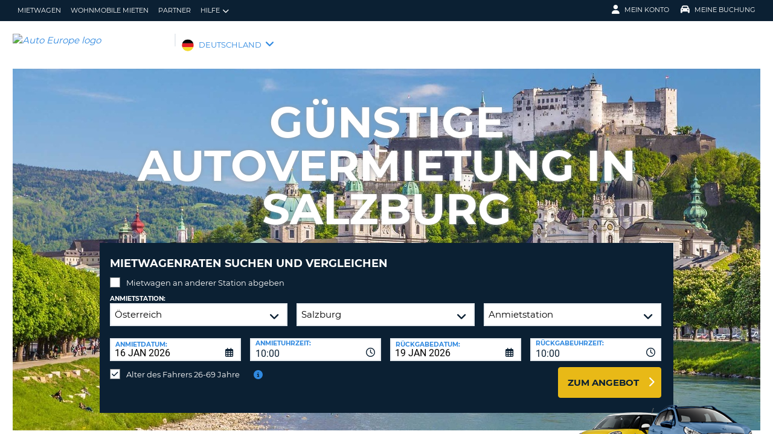

--- FILE ---
content_type: text/html;charset=utf-8
request_url: https://www.autoeurope.de/mietwagen-salzburg/
body_size: 59805
content:
<!DOCTYPE html>
<html class="no-js " lang="de-DE"  xmlns="http://www.w3.org/1999/xhtml" xml:lang="de-DE" >
<head>
	
	
			<script>
			window.dataLayer = window.dataLayer ||[];
			function gtag(){dataLayer.push(arguments);}
			gtag('consent','default',{
				'ad_storage':'denied',
				'analytics_storage':'denied',
				'ad_user_data':'denied',
				'ad_personalization':'denied',
				'personalization_storage':'denied',
				'functionality_storage':'granted',
				'security_storage':'granted',
				'wait_for_update': 500
			});
			gtag("set", "ads_data_redaction", true);
			</script>
		
		
		<script type="text/javascript">
			(function(){ 
				// Custom parameters 
				// window._pxParam1 = "<param1>"; 
				var p = document.getElementsByTagName('script')[0], s = document.createElement('script'); s.async = 1; 
				s.src = '/7T66lSF8/init.js'; 
				p.parentNode.insertBefore(s,p); 
			}()); 
		</script>
	
		<script>
			/* WEBAE-5090 - Hide Osano cookie stuff if page is displayed via iframe */
			if (window.location === window.parent.location)
			{
				// Display cookie banner if page is not in iframe
				var script = document.createElement('script');
				script.src = "https://cmp.osano.com/AzZdV8T5S2ykR1AOs/e72afc93-46a4-4d01-b857-5d4e257ca365/osano.js";
				
				document.head.appendChild(script);
				
			} else {
				// Hide cookie footer link if page is in iframe
				var style  = document.createElement('style'),
					css    = '#osano_cookie_footer_trigger {display: none;}';
					
				style.type = 'text/css';            
				document.head.appendChild(style);
				style.appendChild(document.createTextNode(css));
			}
		</script>
		
	

	
	<!-- 3.145.201.121 BR08 muraECDD07DE6454AC9DF077B10964FCBF8E -->
	<!-- AUTOEUROPE 0 http://www.autoeurope.de DEU80 -->
	
	
	
	<meta charset="utf-8">
	<meta http-equiv="X-UA-Compatible" content="IE=edge">
	<title>Mietwagen in Salzburg jetzt günstig buchen! | Auto Europe</title>
	
	
	
	<link rel="canonical" href="https://www.autoeurope.de/mietwagen-salzburg/" />
	
	<!-- Startup configuration -->
	
			<link rel="manifest" type="application/manifest+json" href="/plugins/ae3/themes/AE1/manifest.json?cb=XRgy6b2FRWfd9m5RX6E8-686">
			<meta name="description" content="Buchen Sie jetzt Ihren günstigen Mietwagen in Salzburg bei Auto Europe! Erkunden Sie die Stadt und das Umland auf Ihrer persönlichen Reiseroute.">
	
	<meta name="viewport" content="width=device-width, initial-scale=1.0, minimum-scale=1.0, maximum-scale=1.0, user-scalable=no">
	<meta name="keywords" content="Mietwagen Salzburg, günstige Mietwagen Salzburg, billige Mietwagen Salzburg, Mietwagen Salzburg Preisvergleich, Auto mieten Salzburg, Auto mieten Salzburg Preisvergleich, billig Auto mieten Salzburg, günstig Auto mieten Salzburg, Autovermietung Salzburg, billige Autovermietung Salzburg, günstige Autovermietung Salzburg, Auto Europe, AutoEurope">
	<meta name="publishdate" content="02 Sep, 2025">
	
	<meta name="generator" content="Mura CMS 10.0.640">
	<meta name="google" content="notranslate">
	<meta name="theme-color" content="#0B2033">
	<meta name="mobile-web-app-capable" content="yes">
	<meta name="application-name" content="Auto Europe">
	<meta name="apple-mobile-web-app-capable" content="yes">
	<meta name="apple-mobile-web-app-status-bar-style" content='black'>
	<meta name="apple-mobile-web-app-title" content="Auto Europe">
	<meta name="msapplication-config" content="/plugins/ae3/themes/AE1/ie-browserconfig.xml" />
	<meta name="msapplication-TileImage" content="/plugins/ae3/themes/AE1/images/touch/touch-icon-114x114.png">
	<meta name="msapplication-TileColor" content="#0B2033">
	
	
	<meta name="ahrefs-site-verification" content="c388fe8c6cb2f6b4d8b626e8ab69662ce8072a9e8733a70c3eb29d1213140c59">
	
	
		<link rel="apple-touch-icon" href="/plugins/ae3/themes/AE1/images/touch/touch-icon-192x192.png">
		<link rel="apple-touch-icon" sizes="128x128" href="/plugins/ae3/themes/AE1/images/touch/tile-128x128.png">
	
		<link rel="shortcut icon" href="/favicon.ico">
	 

	
	<link rel="alternate" href="https://www.autoeurope.de/mietwagen-salzburg/" hreflang="de-DE" />

	
		
				<meta name="msvalidate.01" content="661966CEB4A3DAEA565A6C84EDAFA64A" />
			<meta name="verify-v1" content="L3ABbIIa0IqIGH5o8uA1KGpVsIK3mmwCXLZrdqXPEqE="> <meta name="verify-v1" content="6ApIDUXFaMzYrZHLXQrvzujbRpN1ZPgUQogRXvM/YLM="> 
	
	
	<meta property="og:url" content="https://www.autoeurope.de/mietwagen-salzburg/" />
	<meta property="og:type" content="website" />
	<meta property="og:site_name" content="Auto Europe Deutschland" />
	<meta property="fb:page_id" content="177804739415" />
	<meta property="og:image" content="https://www.globalmediaserver.com/images/social-media/All/Countries/AT/salzburg-frame.jpg" />
	<meta property="og:title" content="Citytour in Salzburg" />
	<meta property="og:description" content="Reiseinspirationen und tolle Mietwagenangebote gibt es bei Auto Europe" />
	
	
	<meta name="twitter:card" content="summary_large_image" />
	<meta name="twitter:site" content="@AutoEurope_DE" />
	<meta name="twitter:creator" content="@AutoEurope_DE" />
	<meta name="twitter:image" content="https://www.globalmediaserver.com/images/social-media/All/Countries/AT/salzburg-frame.jpg" />
	<meta name="twitter:title" content="Citytour in Salzburg" />
	<meta name="twitter:description" content="Reiseinspirationen und tolle Mietwagenangebote gibt es bei Auto Europe" /> 

	
	
	
	
	<script>
		window.aeDataLayer = [{
			'affiliate': 'AUTOEUROPE',
			'affiliate2': 'AUTOEUROPE',
			'funnelPageName': '/mietwagen-salzburg'
		}];
	</script>

	
	
	<script>
		(function(w,d,s,l,i){w[l]=w[l]||[];w[l].push({'gtm.start':new Date().getTime(),event:'gtm.js'});var f=d.getElementsByTagName(s)[0],
		j=d.createElement(s),dl=l!='dataLayer'?'&l='+l:'';j.async=true;j.src='//www.googletagmanager.com/gtm.js?id='+i+dl;f.parentNode.insertBefore(j,f);})
		(window,document,'script','aeDataLayer','GTM-W4VPCS5');
	</script>

	
		
		<script>
			(function (w, d, s, l, i) {w[l] = w[l] || [];w[l].push({'gtm.start': new Date().getTime(), event: 'gtm.js'});var f = d.getElementsByTagName(s)[0],
			j = d.createElement(s),dl = l != 'dataLayer'? '&l=' + l:'';j.async = true;j.src = '//www.googletagmanager.com/gtm.js?id=' + i + dl;f.parentNode.insertBefore(j, f);})
			(window, document, 'script', 'aeDataLayer', 'GTM-TPH73F7');
		</script>
	
	<script>
		aeDataLayer.push({"aeAffiliateName":"AUTOEUROPE","aeCustomerFullName":"","aeRentalCost":0.0,"aeSiteLanguageCode":"de-DE","cjEvent":"","aeSiteCurrency":"EUR","aeIsLiveSite":true,"payment_fee":"","occurred_at":"","aeRentalType":"","aeSupplierName":"","criteoItemDataBasketPage":[{"price":"0.00","quantity":1,"id":"-"}],"aeDoCountryCode":"","aeIsTravelPartner":false,"aeIsLuxury":false,"aeQuoteId":"","aeVoucherNumber":"","aeCarCompany":"","aeSippCode":"","aeCarModel":"","aeDoLocId":0,"aeDoTime":"22:09","aeDoDateTime":"January, 16 2026 22:09:08","aeCustomerCountryCode":"","aeIsConversion":false,"criteoHashedEmail":"D41D8CD98F00B204E9800998ECF8427E","aeIsWhiteLabel":false,"aePuLocId":0,"aeAddOns":[""],"aeIsPaidBooking":false,"aePuCountryCode":"","aeSiteCode":"DEU","aePuDate":"01/16/2026","aePuDateTime":"January, 16 2026 22:09:08","aeDoDate":"01/16/2026","criteoItemDataSalesConfirmationPage":[{"price":"0.00","quantity":1,"id":"-"}],"aeTransmissionType":"","aePuTime":"22:09","criteoItemDataProductPage":"-","stage":"","aeCustomerPhone":"D41D8CD98F00B204E9800998ECF8427E","skyscanner_redirectid":"","aeCarPrice":"","aePUType":"","aeDoCityName":"","googleOptOut":false,"aeIsLongTermRental":false,"aeCarSize":"","aePuCityName":"","aeCarName":""});
	</script>
	

	

	
	
	

	
	<!--[if lte IE 9]>
		<link rel="stylesheet" type="text/css" href="/dist/1.0.686/AE3/css/loading.min.css?cb=XRgy6b2FRWfd9m5RX6E8-686" media="screen">
		
		<link rel="stylesheet" type="text/css" href="/dist/1.0.686/AE3/css/style-ie-1.min.css?cb=XRgy6b2FRWfd9m5RX6E8-686" media="all">
		<link rel="stylesheet" type="text/css" href="/dist/1.0.686/AE3/css/style-ie.min.css?cb=XRgy6b2FRWfd9m5RX6E8-686" media="all">
	<![endif]-->
	<!--[if gt IE 9]>
		<link rel="stylesheet" type="text/css" href="/dist/1.0.686/AE3/css/loading.min.css?cb=XRgy6b2FRWfd9m5RX6E8-686" media="screen">
		<link rel="stylesheet" type="text/css" href="/dist/1.0.686/AE3/css/style.min.css?cb=XRgy6b2FRWfd9m5RX6E8-686" media="all">
	<![endif]-->

	
	<script data-osano="ESSENTIAL" src="/dist/1.0.686/AE3/js/AE.polyfill.min.js?cb=XRgy6b2FRWfd9m5RX6E8-686" async></script>
	

<script type="text/javascript" src="/core/modules/v1/core_assets/js/mura.min.js?v=10.0.640" defer="defer"></script>
<script>
(function(root,config){root.queuedMuraCmds=[],root.queuedMuraPreInitCmds=[],root.deferMuraInit=function(){void 0!==root.Mura&&"function"==typeof root.Mura.init?root.Mura.init(config):("function"!=typeof root.Mura&&(root.mura=root.m=root.Mura=function(o){root.queuedMuraCmds.push(o)},root.Mura.preInit=function(o){root.queuedMuraPreInitCmds.push(o)}),setTimeout(root.deferMuraInit))},root.deferMuraInit();}
)(this,{
loginURL:"?display=login",
siteid:"DEU",
contentid:"ED6718AB-D5C8-D236-F6F615A351395DCC",
contenthistid:"6CF173CA-AA9E-5D8F-DCBD7B07DFFC55BF",
changesetid:"",
parentid:"ED61C9EE-A905-36B1-584A84E93BAF4D37",
context:"",
indexfileinapi:true,
nocache:0,
assetpath:"/DEU",
corepath:"/core",
fileassetpath:"/DEU",
themepath:"/themes/AE1-global",
reCAPTCHALanguage:"en",
preloaderMarkup: "",
mobileformat: false,
windowdocumentdomain: "",
layoutmanager:true,
type:"Page",
subtype:"AEPage",
queueObjects: false,
rb:{"formcheckboxlabelclass":"checkbox","formgeneralcontrolclass":"form-control","formrequiredlabel":"Required","formcheckboxclass":"","formradiolabelclass":"radio","formbuttoncancelclass":"form-cancel btn-primary pull-right","formwrapperbodyclass":"","formbuttonsubmitclass":"form-submit  btn-primary","formtextareaclass":"form-control","formfileclass":"form-control","formbuttoninnerclass":"input-group-btn","formbuttonsubmitwaitlabel":"Please Wait...","formbuttonwrapperclass":"btn-group","formrequiredwrapperclass":"","formbuttonnextclass":"form-nav","formbuttonclass":"btn btn-default","formbuttonnextlabel":"Next","formradioclass":"","formbuttomsubmitclass":"form-submit  btn-primary","formfieldlabelclass":"control-label","formbuttonbacklabel":"Back","formerrorwrapperclass":"","formwrapperclass":"","formradiowrapperclass":"","formbuttonbackclass":"form-nav","formresponsewrapperclass":"","formselectclass":"form-control","generalwrapperbodyclass":"","formcheckboxwrapperclass":"","generalwrapperclass":"well","formfileplaceholder":"Select File","forminputclass":"form-control","formfieldwrapperclass":"form-group","formbuttonsubmitlabel":"Submit","formbuttoncancellabel":"Cancel"},
dtExample:"10.11.2024",
dtCh:".",
dtFormat:[1,0,2],
dtLocale:"de-DE"
});
</script>

  <script>function muraStatus() {if ('Mura' in window) {window.removeEventListener('load', muraStatus);}}</script>
</head>
<body id="mietwagen" class=" site--DEU salzburg /mietwagen-salzburg " data-spy="scroll" data-target=".subnav" data-offset="50" itemscope itemtype="https://schema.org/WebPage">
	
	
	
	
	
	
	<noscript><iframe src="https://www.googletagmanager.com/ns.html?id=GTM-W4VPCS5&aeSiteCode=DEU&aeIsConversion=false" height="0" width="0" style="display:none;visibility:hidden"></iframe></noscript>

	
		
		<noscript><iframe src="https://www.googletagmanager.com/ns.html?id=GTM-TPH73F7&aeSiteCode=DEU&aeIsConversion=false" height="0" width="0" style="display:none;visibility:hidden"></iframe></noscript>
	
	

	<!--[if !IE]> -->
		<link rel="preload" href="/dist/1.0.686/AE3/css/loading.min.css?cb=XRgy6b2FRWfd9m5RX6E8-686" as="style">
		<link rel="stylesheet" type="text/css" href="/dist/1.0.686/AE3/css/loading.min.css?cb=XRgy6b2FRWfd9m5RX6E8-686" media="screen">
		
		<link rel="preload" href="/dist/1.0.686/AE3/css/style.min.css?cb=XRgy6b2FRWfd9m5RX6E8-686" as="style">
		<link rel="stylesheet" href="/dist/1.0.686/AE3/css/style.min.css?cb=XRgy6b2FRWfd9m5RX6E8-686" media="all">
	<!--<![endif]-->
	
	
	<meta itemprop="name" content="Auto Europe" />
	<div id="scroll-container" class="scroll-container">
		<div id="scroll-content" class="scroll-content">
			<div id="sticky-wrapper" class="sticky-wrapper" >

<a id="scroll_target"></a> 
		<div id="site-container" class="site-container pos-relative trans-padding">

			
		<nav id="primnav" class="primnav visuallyhidden--palm visuallyhidden--lap bg--primary site--full-bleed site--bleed-padding trulyhidden--print" >
	


		<div class="wrap wrap--sized">
			
				<ul  id="primnav--list" class="primnav--list nav nav--options float--left remove-rhythm visuallyhidden--lap" >
			
			<li class="first" id="navMietwagen" id><a href="https://www.autoeurope.de/mietwagen/">Mietwagen</a></li>
			
			<li id="navWohnmobileMieten" id><a href="/wohnmobil-mieten/">Wohnmobile mieten</a></li>
			
			<li id="navPartner" id><a href="/partner/">Partner</a></li>
			
			<li class="last has-dropdown closed" id="navHilfe" id><a href="/faq/" class="parent-link">Hilfe</a>
				<ul class="menu-dropdown submenu-dropdown">
			
			<li class="first" id="navHufigeFragen" id><a href="https://www.autoeurope.de/faq/">Häufige Fragen</a></li>
			
			<li class="last" id="navBuchungVerwalten" id><a href="https://www.autoeurope.de/my-booking/">Buchung Verwalten</a></li>
			</ul> </li>
			</ul> 
		<script>
			var jsloginStatus = "false";
		</script>
		
	
	

			
				<ul id="primnav--acct" class="primnav primnav--acct nav nav--options float--right remove-rhythm">
					
					
						
						<li class="visuallyhidden">
							<form id="account_form" name="account_form" class="visuallyhidden" action="/member-accounts/" method="post">
								<input class="account_form" type="hidden" name="form_action" value="">
								<input type="hidden" name="form_location" value="">
							</form>
						</li>
						<li class="member_account member-dropdown has-dropdown closed">
							<a href="/member-accounts/" class="my-account-dropdown dropdown-toggle"><i class="fa fa-user fa-lg"></i>Mein Konto</a>

							
							<div class="menu-dropdown submenu-dropdown account-signinform mod-title visuallyhidden" >

							
							
								<div class="ui-dialog-titlebar ui-corner-all ui-widget-header ui-helper-clearfix">
									<span class="ui-dialog-title"></span>
									<button type="button" class="ui-button ui-corner-all ui-widget ui-button-icon-only ui-dialog-titlebar-close" title="Close"  data-modal-target=".account-signinform">
										<i class="ui-icon-close-modal fa fa-times fa-2" aria-hidden="true"></i>
									</button>
								</div>
							
								<div class="visuallyhidden" id="memberPasswordResetNav">
									
	<div class="island login-form remove-rhythm member_accounts">
		<div class="grid">

			<div class="grid__item one-whole" >
				<div id="resetMessNav" class="text--error"></div>
			</div>

		
				<form id="member_reset_password_nav" class="validate full--input member_form nav" name="member_reset_password_nav" action="/member-accounts/" method="post" >

					<input type="hidden" name="form_action" value="account_save_password">
					<input type="hidden" name="resetType" class="resetType" value="force">
					<input type="hidden" name="uid"  class="uid_reset" value="">
					<input type="hidden" name="isNav"  id="isNavReset" value="true">

					<div class="info-text"></div>

						<div class="grid__item one-whole required required--no--asterisk" id="email_resetForce">
							<label for="member_email_nav">Ihre Email-Adresse</label>
					 		<input type="email" 
					 		name="member_email"  
					  		id="member_email_nav" 
					 		class="member_email nav reset"  
					 		autocomplete="email" value="" 
					 		required = "required"  
					 		data-pattern="email" 
					 		data-error-message="" 
					 		data-check="validateEmail" maxlength="100">	
					 		<span itemprop="text"  class="ui-error-message small--errornote errorTxt-member_email_nav"></span>				
						</div>

						<div class="grid__item one-whole required required--no--asterisk">
							<label  for="current_password_nav">Momentanes Passwort</label>

								<input type="password" 
								name="current_password"
								id="current_password_nav"
								value="" 
								pattern="notblank" 
								required 
								data-pattern="notblank" 
								data-error-message="Das Passwort konnte nicht verifiziert werden." 
								autocomplete="off" 
								class="required current_password" autocomplete="off" maxlength="25">
						<span itemprop="text" class="ui-error-message small--errornote errorTxt-current_password"></span>	
					
						</div>	


						<div class="grid__item one-whole  required required--no--asterisk">
							<label class="info-icon" for="reset_password_nav">Neues Passwort<i class="fa fa-info-circle"></i></label>
							<div class="info-text">Passwort muss zwischen 8 und 16 Zeichen lang sein und mindestens einen Kleinbuchstaben, einen Großbuchstaben, eine Zahl und ein Sonderzeichen enthalten.</div>
							<input type="password" 
							name="reset_password" 
				 			id="reset_password_nav"  
							class="validatePassword required nav"
							value="" 
							data-error-message="" 
							date-error-mess-ele = "reset_repassword"
							data-match ="reset_repassword"
							data-pattern="notblank" 
							data-check="reset_repassword" 
							data-match-nocase="false" 
							autocomplete="new-password" 
							maxlength="16">
						</div>

						<div class="grid__item one-whole  visuallyhidden checklist">
							
							<div class="memberPasswordChecklist nav">									
								
		<ul class="member--checklist">
		<li class="checklist pwd_length pwd_error">&nbsp;8-16 Zeichen</li>
		<li class="checklist pwd_upper pwd_error">&nbsp;Mindestens ein Großbuchstabe</li>
		<li class="checklist pwd_lower pwd_error">&nbsp;Mindestens ein Kleinbuchstabe</li>
		<li class="checklist pwd_number pwd_error">&nbsp;Mindestens eine Zahl</li>
		<li class="checklist pwd_special pwd_error">&nbsp;Mindestens ein Sonderzeichen</li>
	</ul>

							</div>
						</div>

						<div class="grid__item one-whole required required--no--asterisk">
							<label for="reset_repassword_nav">Neues Passwort bestätigen</label>					
							<input type="password" 
							name="reset_repassword" 
							id="reset_repassword_nav"
							class="validateRepass nav" 
							autocomplete = "new-repassword"
							value="" 
							required="required" 
							data-pattern="notblank" 
							data-error-message="Passwort-Bestätigung fehlt" 
							data-error-message-nomatch="Ihre Passwörter sind nicht identisch." 
							data-match ="reset_password"
							data-match-nocase="false" 
							class="required" 
							maxlength="16">

							<span itemprop="text" class="ui-error-message errorTxt-reset_repassword"></span>
						</div>

						<div class="grid__item one-quarter visuallyhidden--palm text--error fldErrorMessage"  id="password_errors">
						
						</div>

			
					

					 <div class="grid__item one-whole push-half--bottom">
							
						
							
						<button  class="btn--primary one-whole trg__ga--Click submit_password_save_button nav" type="button"  name="account_login_button" data-gaarray="%5B%7B%22GACATEGORY%22%3A%22aeMember%22%2C%22GAACTION%22%3A%22resetSubmit%2Dmenu%22%7D%5D">
							Passwort zurücksetzen
						</button>
						
					</div>

			
				<div class="grid__item one-whole push-half--bottom">
					<button  class="one-whole  button_password_reset_nav" type="button"
						name="submit_password_cancel" id="nav_submit_password_cancel">Cancel
					</button>
				</div>
		
				</form>
			</div>


		</div>


		


								</div>

								<div id="memberloginNav">
									

		<div class="island login-form remove-rhythm">
			<div class="grid">
				<div class="form-group">
				<form id="account_login_form" class="validate full--input member_form" name="account_login_form" action="/member-accounts/" method="post">
					<input type="hidden" name="form_action" value="account_login">
					<input type="hidden" name="form_location" value="">
					
					<div class="grid__item one-whole">
						<div class="h3">Anmelden</div>

						<div id="loginFail">
							
							
						</div>						
					</div>
					<div class="grid__item one-whole visuallyhidden">
						<div id="member-response-left" class="member--response text--error"></div>
					</div>					
					<div class="grid__item one-whole push-half--bottom ui-state-hidden">
							<div class="one-whole palm-one-whole chk-age-container">					

							</div>
						<label for="member_username">Ihre Email-Adresse</label>
						<div class="member_creds"><input type="email" 
						id="member_username"
						class="form-control" 
						name="member_username" 
						placeholder="Ihre Email-Adresse" 
						autocomplete="email" 
						data-pattern="anything"
						required="yes"
						/></div>
					</div><!--
				 --><div class="grid__item one-whole push--bottom ui-state-hidden">
						<label for="member_password">Passwort</label>
						<div class="member_creds"><input type="password" id="member_password" name="member_password" placeholder="Passwort" value="" data-pattern="anything" autocomplete="foo" required="yes"/></div>
					</div><!--
				 --><div class="grid__item one-whole push-half--bottom">
						
					
						

						<button  class="btn--primary one-whole trg__ga--Click" type="submit"  data-value="account_login_button"  id="account_login_button" name="account_login_button" data-gaarray="%5B%7B%22GACATEGORY%22%3A%22aeMember%22%2C%22GAACTION%22%3A%22loginSubmit%2Dmenu%22%7D%5D">Anmelden</button>
										
						
							<a  data-value="account_forgot_password"><small class="account_forgot_password">Haben Sie Ihr Passwort vergessen?</small></a>
						
					</div>
				</form>
			</div>
			</div>

			
				<div class="grid">
					<div class="grid__item one-whole">
						<div class="account-note">
							<div class="h6">Für Schnelleres, Unkompliziertes Buchen</div>
								<form action="/member-accounts/" name = "create_account_form" class="create_account_form" method="post">
									<div class="h4 margin--0">
										<a  class="account_create_link" data-value="account_create">Konto erstellen</a>
									</div>
									<input type="hidden" name = "form_action" value="account_create">
									<input type="hidden" name = "form_location" value="">
								</form>
						</div>
					</div>
				</div>
			

		</div>


	
										<div class="affiliate_agents island flush--bottom account-note">
											<div class="h5">Reisebüros & Web-Affiliates</div>
											
											<div class="h4">
												<a href="https://www.autoeurope.de/partner/">LOGIN</a>

										</div>
										
										
								</div>

								<div class="affiliate_agents island flush--bottom account-note">
									
									</div>
								</div>

							
						</div>
						
						</li>
					
						<li class="modify">
							
							
								<a href="https://www.autoeurope.de/my-booking/" class="dropdown-toggle"><i class="fa fa-car fa-lg"></i>Meine Buchung</a>
							
							<div class="menu-dropdown submenu-dropdown modify-signinform mod-title visuallyhidden">

							
							<div class="ui-dialog-titlebar ui-corner-all ui-widget-header ui-helper-clearfix">
								<span class="ui-dialog-title"></span>
								<button type="button" class="ui-button ui-corner-all ui-widget ui-button-icon-only ui-dialog-titlebar-close" title="Close" data-modal-target=".modify-signinform">
									<i class="ui-icon-close-modal fa fa-times fa-2" aria-hidden="true"></i>
								</button>
							</div>
							
								<div class="island flush--bottom">
									
	<div class="h3">Buchung ansehen, ändern, bezahlen, drucken oder stornieren</div>
	

	<form action="https://www.autoeurope.de/my-booking/" method="post" name="frmVoucherLookup" id="frmVoucherLookup" class="frmVoucherLookup validate">
		<input type="hidden" name="modsection" value="view">

	
		<div>
			<label id="vouchemail-label" for="vouchemail">Ihre Emailadresse</label>
			<input type="email" name="vouchemail" id="vouchemail" class="input modEmail" value="" placeholder="Ihre Emailadresse" data-pattern="email" aria-labelledby="vouchemail-label" autocomplete='email'>
		</div>
	
		<div id="voucherNumberInput">
			<label for="vouchnum-lookup">Voucher-/Buchungsnummer</label>
			<input type="text" id="vouchnum-lookup" name="vouchnum" class="input push-half--bottom" value="" placeholder="EU0000000" data-pattern="ae_voucher" required>
		</div>
	
		
		<button type="submit" id="submitBtn" class="btn--primary push-half--top one-half portable-one-whole" name="pudatePost">Reservierung ansehen</button>
	</form>

								</div>
							</div>
						</li>
					
				</ul>
			
		</div>
	</nav>

	
	
	<header class="secnav-container site--full-bleed site--bleed-padding">
		
		<div class="secnav wrap wrap--sized">
			<h2 class="site-title accessibility">Auto Europe</h2>
			<span >
				<a href="/" >
				
					<img itemprop="image" class="site-logo" src="https://www.globalmediaserver.com/website/logos/deu.jpg" alt="Auto Europe logo" title="Auto Europe" />
					
				</a>
			</span>
			<div class="flexNav"> 
				<div id="secnav__country" class="secnav__country float--left zeta trulyhidden--palm trulyhidden--print">
					
					<div class="sel-country">
						<li class="deu "><span>DEUTSCHLAND</span> <i class="fa fa-angle-down fa-lg"></i></li>
					</div>
					
					
					
				</div>

			
			
			<div class="float--right text--right visuallyhidden--lap visuallyhidden--palm flex-margin">
			

			</div><!--
			--><div class="nav_icon_container">
				<span class="altnav__toggler float--right altnav__toggler__icon fas fa-bars visuallyhidden--desk" data-togglee="#altnav"></span>
				<span class="float--right altnav__toggler__icon visuallyhidden--desk visuallyhidden--lap" >
				
				
				
				</span>
			</div>
			</div>
		</div>
		

		<div id="altnav" class="altnav site--full-bleed visuallyhidden" >
			
				<ul  id="altnav__list" class="altnav__list site--full-bleed" >
			
			<li class="first" id="navMietwagen"><a href="https://www.autoeurope.de/mietwagen/">Mietwagen</a></li>
			
			<li id="navWohnmobileMieten"><a href="/wohnmobil-mieten/">Wohnmobile mieten</a></li>
			
			<li id="navPartner"><a href="/partner/">Partner</a></li>
			
			<li class="last has-dropdown" id="navHilfe"><a href="/faq/" class="dropdown-toggle">Hilfe</a>
				<ul class="menu-dropdown submenu-dropdown">
			
			<li class="first" id="navHufigeFragen"><a href="https://www.autoeurope.de/faq/">Häufige Fragen</a></li>
			
			<li class="last" id="navBuchungVerwalten"><a href="https://www.autoeurope.de/my-booking/">Buchung Verwalten</a></li>
			</ul> </li>
			</ul> 
		<script>
			var jsloginStatus = "false";
		</script>
		
			
			<ul class="altnav__list site--full-bleed">
			
				
					<li class=" visuallyhidden--desk">
						
						
							<a class="member_login_portable">Mein Konto <i class="fas fa-user-circle fa-2x"></i></a>
							
					</li>
				
						<li class="mng_bookign_link"><a href="https://www.autoeurope.de/my-booking/">Meine Buchung</a></li>
					
					<li class="has-dropdown visuallyhidden--desk visuallyhidden--lap sitepicker-mobile-wrapper deu ">
						<a class="sitepicker-mobile dropdown-toggle">DEUTSCHLAND</a>
						<div id="sitepicker-mobile" class="sitepicker-mobile menu-dropdown submenu-dropdown"></div>
					</li>
				
			</ul>
			
			<div class="contact-mobile palm-one-whole text--center">
			
            
			
			</div>
		</div>
	</header>

	

	
					
			<div id="sitepicker" class="menu-dropdown sitepicker">
				<div class="float--right sitepicker-close trulyhidden--palm"><i class="fa fa-times-circle fa-lg" aria-hidden="true"></i></div>
				<div class="sitepicker-note">Bitte wählen Sie das Land Ihres Wohnortes</div>
				<div class="sitepicker-container">
					<div class="sitepicker-column">

						
						<dl class="sitepicker-continent namerica">
							<dt class="sitepicker-heading toggler toggler--portable" data-togglee=".sitepicker-continent.namerica .togglee" data-size="portable">Nordamerika</dt>
							<dd class="togglee visuallyhidden--portable close--left">
								<dl class="close--left">
									
										<a href="/?changesite=1&site=CAE&sflag=CAE" hreflang="en-CA" >
											<dd class="trg__ga--Click cae close--left" data-gaarray="%5B%7B%22GACATEGORY%22%3A%22countryPicker%22%2C%22GAACTION%22%3A%22Change%20Site%22%2C%22GALABEL%22%3A%22cae%22%7D%5D">
												Canada-English
											</dd>
										</a>
									
										<a href="/?changesite=1&site=CA&sflag=CA" hreflang="fr-CA" >
											<dd class="trg__ga--Click ca close--left" data-gaarray="%5B%7B%22GACATEGORY%22%3A%22countryPicker%22%2C%22GAACTION%22%3A%22Change%20Site%22%2C%22GALABEL%22%3A%22ca%22%7D%5D">
												Canada-Fran&ccedil;ais
											</dd>
										</a>
									
										<a href="/?changesite=1&site=DOM&sflag=DOM" hreflang="es-DO" >
											<dd class="trg__ga--Click dom close--left" data-gaarray="%5B%7B%22GACATEGORY%22%3A%22countryPicker%22%2C%22GAACTION%22%3A%22Change%20Site%22%2C%22GALABEL%22%3A%22dom%22%7D%5D">
												Dominican Republic
											</dd>
										</a>
									
										<a href="/?changesite=1&site=MEX&sflag=MEX" hreflang="es-MX" >
											<dd class="trg__ga--Click mex close--left" data-gaarray="%5B%7B%22GACATEGORY%22%3A%22countryPicker%22%2C%22GAACTION%22%3A%22Change%20Site%22%2C%22GALABEL%22%3A%22mex%22%7D%5D">
												Mexico
											</dd>
										</a>
									
										<a href="/?changesite=1&site=US&sflag=US" hreflang="en-US" >
											<dd class="trg__ga--Click us close--left" data-gaarray="%5B%7B%22GACATEGORY%22%3A%22countryPicker%22%2C%22GAACTION%22%3A%22Change%20Site%22%2C%22GALABEL%22%3A%22us%22%7D%5D">
												United States
											</dd>
										</a>
									
								</dl>
							</dd>
						</dl><!--
					 --><dl class="sitepicker-continent camerica desk-menu--push">
							<dt class="sitepicker-heading toggler toggler--portable" data-togglee=".sitepicker-continent.camerica .togglee" data-size="portable">Zentralamerika</dt>
							<dd class="togglee visuallyhidden--portable close--left">
								<dl class="close--left">
									
										<a href="/?changesite=1&site=ESL&sflag=BLZ" hreflang="es-BZ" >
											<dd class="trg__ga--Click blz close--left" data-gaarray="%5B%7B%22GACATEGORY%22%3A%22countryPicker%22%2C%22GAACTION%22%3A%22Change%20Site%22%2C%22GALABEL%22%3A%22esl%22%7D%5D">
												Belize
											</dd>
										</a>
									
										<a href="/?changesite=1&site=ESL&sflag=CRI" hreflang="es-CR" >
											<dd class="trg__ga--Click cri close--left" data-gaarray="%5B%7B%22GACATEGORY%22%3A%22countryPicker%22%2C%22GAACTION%22%3A%22Change%20Site%22%2C%22GALABEL%22%3A%22esl%22%7D%5D">
												Costa Rica
											</dd>
										</a>
									
										<a href="/?changesite=1&site=ESL&sflag=ELS" hreflang="es-SV" >
											<dd class="trg__ga--Click els close--left" data-gaarray="%5B%7B%22GACATEGORY%22%3A%22countryPicker%22%2C%22GAACTION%22%3A%22Change%20Site%22%2C%22GALABEL%22%3A%22esl%22%7D%5D">
												El Salvador
											</dd>
										</a>
									
										<a href="/?changesite=1&site=ESL&sflag=GTM" hreflang="es-GT" >
											<dd class="trg__ga--Click gtm close--left" data-gaarray="%5B%7B%22GACATEGORY%22%3A%22countryPicker%22%2C%22GAACTION%22%3A%22Change%20Site%22%2C%22GALABEL%22%3A%22esl%22%7D%5D">
												Guatemala
											</dd>
										</a>
									
										<a href="/?changesite=1&site=ESL&sflag=HND" hreflang="es-HN" >
											<dd class="trg__ga--Click hnd close--left" data-gaarray="%5B%7B%22GACATEGORY%22%3A%22countryPicker%22%2C%22GAACTION%22%3A%22Change%20Site%22%2C%22GALABEL%22%3A%22esl%22%7D%5D">
												Honduras
											</dd>
										</a>
									
										<a href="/?changesite=1&site=ESL&sflag=NIC" hreflang="es-NI" >
											<dd class="trg__ga--Click nic close--left" data-gaarray="%5B%7B%22GACATEGORY%22%3A%22countryPicker%22%2C%22GAACTION%22%3A%22Change%20Site%22%2C%22GALABEL%22%3A%22esl%22%7D%5D">
												Nicaragua
											</dd>
										</a>
									
										<a href="/?changesite=1&site=ESL&sflag=PAN" hreflang="es-PA" >
											<dd class="trg__ga--Click pan close--left" data-gaarray="%5B%7B%22GACATEGORY%22%3A%22countryPicker%22%2C%22GAACTION%22%3A%22Change%20Site%22%2C%22GALABEL%22%3A%22esl%22%7D%5D">
												Panama
											</dd>
										</a>
									
								</dl>
							</dd>
						</dl><!--
					 --><dl class="sitepicker-continent samerica desk-menu--push">
							<dt class="sitepicker-heading toggler toggler--portable" data-togglee=".sitepicker-continent.samerica .togglee" data-size="portable">Südamerika</dt>
							<dd class="togglee visuallyhidden--portable close--left">
								<dl class="close--left">
									
										<a href="/?changesite=1&site=ARG&sflag=ARG" hreflang="es-AR" >
											<dd class="trg__ga--Click arg close--left" data-gaarray="%5B%7B%22GACATEGORY%22%3A%22countryPicker%22%2C%22GAACTION%22%3A%22Change%20Site%22%2C%22GALABEL%22%3A%22arg%22%7D%5D">
												Argentina
											</dd>
										</a>
									
										<a href="/?changesite=1&site=ESL&sflag=BOL" hreflang="es-BO" >
											<dd class="trg__ga--Click bol close--left" data-gaarray="%5B%7B%22GACATEGORY%22%3A%22countryPicker%22%2C%22GAACTION%22%3A%22Change%20Site%22%2C%22GALABEL%22%3A%22esl%22%7D%5D">
												Bolivia
											</dd>
										</a>
									
										<a href="/?changesite=1&site=BRA" hreflang="pt-BR" >
											<dd class="trg__ga--Click bra close--left" data-gaarray="%5B%7B%22GACATEGORY%22%3A%22countryPicker%22%2C%22GAACTION%22%3A%22Change%20Site%22%2C%22GALABEL%22%3A%22bra%22%7D%5D">
												Brasil
											</dd>
										</a>
									
										<a href="/?changesite=1&site=ESL&sflag=CHL" hreflang="es-CL" >
											<dd class="trg__ga--Click chl close--left" data-gaarray="%5B%7B%22GACATEGORY%22%3A%22countryPicker%22%2C%22GAACTION%22%3A%22Change%20Site%22%2C%22GALABEL%22%3A%22esl%22%7D%5D">
												Chile
											</dd>
										</a>
									
										<a href="/?changesite=1&site=ESL&sflag=COL" hreflang="es-CO" >
											<dd class="trg__ga--Click col close--left" data-gaarray="%5B%7B%22GACATEGORY%22%3A%22countryPicker%22%2C%22GAACTION%22%3A%22Change%20Site%22%2C%22GALABEL%22%3A%22esl%22%7D%5D">
												Colombia
											</dd>
										</a>
									
										<a href="/?changesite=1&site=ESL&sflag=ECU" hreflang="es-EC" >
											<dd class="trg__ga--Click ecu close--left" data-gaarray="%5B%7B%22GACATEGORY%22%3A%22countryPicker%22%2C%22GAACTION%22%3A%22Change%20Site%22%2C%22GALABEL%22%3A%22esl%22%7D%5D">
												Ecuador
											</dd>
										</a>
									
										<a href="/?changesite=1&site=ESL&sflag=PRY" hreflang="es-PY" >
											<dd class="trg__ga--Click pry close--left" data-gaarray="%5B%7B%22GACATEGORY%22%3A%22countryPicker%22%2C%22GAACTION%22%3A%22Change%20Site%22%2C%22GALABEL%22%3A%22esl%22%7D%5D">
												Paraguay
											</dd>
										</a>
									
										<a href="/?changesite=1&site=ESL&sflag=PER" hreflang="es-PE" >
											<dd class="trg__ga--Click per close--left" data-gaarray="%5B%7B%22GACATEGORY%22%3A%22countryPicker%22%2C%22GAACTION%22%3A%22Change%20Site%22%2C%22GALABEL%22%3A%22esl%22%7D%5D">
												Peru
											</dd>
										</a>
									
										<a href="/?changesite=1&site=ESL&sflag=URY" hreflang="es-UY" >
											<dd class="trg__ga--Click ury close--left" data-gaarray="%5B%7B%22GACATEGORY%22%3A%22countryPicker%22%2C%22GAACTION%22%3A%22Change%20Site%22%2C%22GALABEL%22%3A%22esl%22%7D%5D">
												Uruguay
											</dd>
										</a>
									
										<a href="/?changesite=1&site=ESL&sflag=VEN" hreflang="es-VE" >
											<dd class="trg__ga--Click ven close--left" data-gaarray="%5B%7B%22GACATEGORY%22%3A%22countryPicker%22%2C%22GAACTION%22%3A%22Change%20Site%22%2C%22GALABEL%22%3A%22esl%22%7D%5D">
												Venezuela
											</dd>
										</a>
									
								</dl>
							</dd>
						</dl><!--
				 --></div><!--
				 --><div class="sitepicker-column euro">
						
						<div class="sitepicker-heading toggler toggler--portable" data-togglee=".sitepicker-column.euro .togglee" data-size="portable">Europa</div>
						<div class="togglee visuallyhidden--portable">
							<dl class="sitepicker-continent close--left">
								<dt class="sitepicker-heading-alt toggler toggler--portable">Europa</dt>
								
									<a href="/?changesite=1&site=EUR&sflag=ALB" hreflang="en-AL" >
										<dd class="trg__ga--Click alb close--left" data-gaarray="%5B%7B%22GACATEGORY%22%3A%22countryPicker%22%2C%22GAACTION%22%3A%22Change%20Site%22%2C%22GALABEL%22%3A%22eur%22%7D%5D">
											Albania
										</dd>
									</a>
								
									<a href="/?changesite=1&site=EUR&sflag=ARM" hreflang="en-AM" >
										<dd class="trg__ga--Click arm close--left" data-gaarray="%5B%7B%22GACATEGORY%22%3A%22countryPicker%22%2C%22GAACTION%22%3A%22Change%20Site%22%2C%22GALABEL%22%3A%22eur%22%7D%5D">
											Armenia / Hayastan
										</dd>
									</a>
								
									<a href="/?changesite=1&site=EUR&sflag=AZE" hreflang="en-AZ" >
										<dd class="trg__ga--Click aze close--left" data-gaarray="%5B%7B%22GACATEGORY%22%3A%22countryPicker%22%2C%22GAACTION%22%3A%22Change%20Site%22%2C%22GALABEL%22%3A%22eur%22%7D%5D">
											Azerbaycan
										</dd>
									</a>
								
									<a href="/?changesite=1&site=BEL&sflag=BEL" hreflang="nl-BE" >
										<dd class="trg__ga--Click bel close--left" data-gaarray="%5B%7B%22GACATEGORY%22%3A%22countryPicker%22%2C%22GAACTION%22%3A%22Change%20Site%22%2C%22GALABEL%22%3A%22bel%22%7D%5D">
											Belgi&euml;
										</dd>
									</a>
								
									<a href="/?changesite=1&site=BFR&sflag=BFR" hreflang="fr-BE" >
										<dd class="trg__ga--Click bfr close--left" data-gaarray="%5B%7B%22GACATEGORY%22%3A%22countryPicker%22%2C%22GAACTION%22%3A%22Change%20Site%22%2C%22GALABEL%22%3A%22bfr%22%7D%5D">
											Belgique
										</dd>
									</a>
								
									<a href="/?changesite=1&site=EUR&sflag=BOS" hreflang="en-BA" >
										<dd class="trg__ga--Click bos close--left" data-gaarray="%5B%7B%22GACATEGORY%22%3A%22countryPicker%22%2C%22GAACTION%22%3A%22Change%20Site%22%2C%22GALABEL%22%3A%22eur%22%7D%5D">
											Bosna i Hercegovina
										</dd>
									</a>
								
									<a href="/?changesite=1&site=EUR&sflag=BGR" hreflang="bg-BG" >
										<dd class="trg__ga--Click bgr close--left" data-gaarray="%5B%7B%22GACATEGORY%22%3A%22countryPicker%22%2C%22GAACTION%22%3A%22Change%20Site%22%2C%22GALABEL%22%3A%22eur%22%7D%5D">
											Bulgaria
										</dd>
									</a>
								
									<a href="/?changesite=1&site=EUR&sflag=CZE" hreflang="en-CZ" >
										<dd class="trg__ga--Click cze close--left" data-gaarray="%5B%7B%22GACATEGORY%22%3A%22countryPicker%22%2C%22GAACTION%22%3A%22Change%20Site%22%2C%22GALABEL%22%3A%22eur%22%7D%5D">
											Ceska republika
										</dd>
									</a>
								
									<a href="/?changesite=1&site=EUR&sflag=CRO" hreflang="es-HR" >
										<dd class="trg__ga--Click cro close--left" data-gaarray="%5B%7B%22GACATEGORY%22%3A%22countryPicker%22%2C%22GAACTION%22%3A%22Change%20Site%22%2C%22GALABEL%22%3A%22eur%22%7D%5D">
											Croatia
										</dd>
									</a>
								
									<a href="/?changesite=1&site=DNK" hreflang="da-DK" >
										<dd class="trg__ga--Click dnk close--left" data-gaarray="%5B%7B%22GACATEGORY%22%3A%22countryPicker%22%2C%22GAACTION%22%3A%22Change%20Site%22%2C%22GALABEL%22%3A%22dnk%22%7D%5D">
											Danmark
										</dd>
									</a>
								
									<a href="/" hreflang="de-DE" >
										<dd class="trg__ga--Click deu close--left" data-gaarray="%5B%7B%22GACATEGORY%22%3A%22countryPicker%22%2C%22GAACTION%22%3A%22Change%20Site%22%2C%22GALABEL%22%3A%22deu%22%7D%5D">
											Deutschland
										</dd>
									</a>
								
									<a href="/?changesite=1&site=EUR&sflag=EST" hreflang="en-EE" >
										<dd class="trg__ga--Click est close--left" data-gaarray="%5B%7B%22GACATEGORY%22%3A%22countryPicker%22%2C%22GAACTION%22%3A%22Change%20Site%22%2C%22GALABEL%22%3A%22eur%22%7D%5D">
											Eesti Vabariik
										</dd>
									</a>
								
									<a href="/?changesite=1&site=ESP&sflag=ESP" hreflang="es-ES" >
										<dd class="trg__ga--Click esp close--left" data-gaarray="%5B%7B%22GACATEGORY%22%3A%22countryPicker%22%2C%22GAACTION%22%3A%22Change%20Site%22%2C%22GALABEL%22%3A%22esp%22%7D%5D">
											Espa&ntilde;a
										</dd>
									</a>
								
									<a href="/?changesite=1&site=EUR&sflag=EUR" hreflang="en" >
										<dd class="trg__ga--Click eur close--left" data-gaarray="%5B%7B%22GACATEGORY%22%3A%22countryPicker%22%2C%22GAACTION%22%3A%22Change%20Site%22%2C%22GALABEL%22%3A%22eur%22%7D%5D">
											Europe
										</dd>
									</a>
								
									<a href="/?changesite=1&site=FRA&sflag=FRA" hreflang="fr-FR" >
										<dd class="trg__ga--Click fra close--left" data-gaarray="%5B%7B%22GACATEGORY%22%3A%22countryPicker%22%2C%22GAACTION%22%3A%22Change%20Site%22%2C%22GALABEL%22%3A%22fra%22%7D%5D">
											France
										</dd>
									</a>
								
									<a href="/?changesite=1&site=EUR&sflag=GIB" hreflang="en-GI" >
										<dd class="trg__ga--Click gib close--left" data-gaarray="%5B%7B%22GACATEGORY%22%3A%22countryPicker%22%2C%22GAACTION%22%3A%22Change%20Site%22%2C%22GALABEL%22%3A%22eur%22%7D%5D">
											Gibraltar
										</dd>
									</a>
								
									<a href="/?changesite=1&site=EUR&sflag=GRE" hreflang="el-GR" >
										<dd class="trg__ga--Click gre close--left" data-gaarray="%5B%7B%22GACATEGORY%22%3A%22countryPicker%22%2C%22GAACTION%22%3A%22Change%20Site%22%2C%22GALABEL%22%3A%22eur%22%7D%5D">
											Greece
										</dd>
									</a>
								
									<a href="/?changesite=1&site=EUR&sflag=LUX" hreflang="en-LU" >
										<dd class="trg__ga--Click lux close--left" data-gaarray="%5B%7B%22GACATEGORY%22%3A%22countryPicker%22%2C%22GAACTION%22%3A%22Change%20Site%22%2C%22GALABEL%22%3A%22eur%22%7D%5D">
											Groussherzogtum Letzebuerg
										</dd>
									</a>
								
									<a href="/?changesite=1&site=EUR&sflag=HUN" hreflang="hu-HU" >
										<dd class="trg__ga--Click hun close--left" data-gaarray="%5B%7B%22GACATEGORY%22%3A%22countryPicker%22%2C%22GAACTION%22%3A%22Change%20Site%22%2C%22GALABEL%22%3A%22eur%22%7D%5D">
											Hungary
										</dd>
									</a>
								
									<a href="/?changesite=1&site=IRL&sflag=IRL" hreflang="en-IE" >
										<dd class="trg__ga--Click irl close--left" data-gaarray="%5B%7B%22GACATEGORY%22%3A%22countryPicker%22%2C%22GAACTION%22%3A%22Change%20Site%22%2C%22GALABEL%22%3A%22irl%22%7D%5D">
											Ireland
										</dd>
									</a>
								
									<a href="/?changesite=1&site=EUR&sflag=ISL" hreflang="en-IS" >
										<dd class="trg__ga--Click isl close--left" data-gaarray="%5B%7B%22GACATEGORY%22%3A%22countryPicker%22%2C%22GAACTION%22%3A%22Change%20Site%22%2C%22GALABEL%22%3A%22eur%22%7D%5D">
											Island
										</dd>
									</a>
								
									<a href="/?changesite=1&site=ITA&sflag=ITA" hreflang="it-IT" >
										<dd class="trg__ga--Click ita close--left" data-gaarray="%5B%7B%22GACATEGORY%22%3A%22countryPicker%22%2C%22GAACTION%22%3A%22Change%20Site%22%2C%22GALABEL%22%3A%22ita%22%7D%5D">
											Italia
										</dd>
									</a>
								
							</dl><!--
						 --><dl class="sitepicker-continent euro-column2 close--left">
								<dt class="sitepicker-heading-alt toggler toggler--portable"></dt>
								
									<a href="/?changesite=1&site=EUR&sflag=LAT" hreflang="en-LV" >
										<dd class="trg__ga--Click lat close--left" data-gaarray="%5B%7B%22GACATEGORY%22%3A%22countryPicker%22%2C%22GAACTION%22%3A%22Change%20Site%22%2C%22GALABEL%22%3A%22eur%22%7D%5D">
											Latvijas Republika
										</dd>
									</a>
								
									<a href="/" hreflang="en-LI" >
										<dd class="trg__ga--Click lic close--left" data-gaarray="%5B%7B%22GACATEGORY%22%3A%22countryPicker%22%2C%22GAACTION%22%3A%22Change%20Site%22%2C%22GALABEL%22%3A%22deu%22%7D%5D">
											Lichtenstein
										</dd>
									</a>
								
									<a href="/?changesite=1&site=EUR&sflag=LIT" hreflang="en-LT" >
										<dd class="trg__ga--Click lit close--left" data-gaarray="%5B%7B%22GACATEGORY%22%3A%22countryPicker%22%2C%22GAACTION%22%3A%22Change%20Site%22%2C%22GALABEL%22%3A%22eur%22%7D%5D">
											Lietuvos Respublika
										</dd>
									</a>
								
									<a href="/?changesite=1&site=EUR&sflag=MON" hreflang="en-ME" >
										<dd class="trg__ga--Click mon close--left" data-gaarray="%5B%7B%22GACATEGORY%22%3A%22countryPicker%22%2C%22GAACTION%22%3A%22Change%20Site%22%2C%22GALABEL%22%3A%22eur%22%7D%5D">
											Montenegro
										</dd>
									</a>
								
									<a href="/?changesite=1&site=NLD&sflag=NLD" hreflang="nl-NL" >
										<dd class="trg__ga--Click nld close--left" data-gaarray="%5B%7B%22GACATEGORY%22%3A%22countryPicker%22%2C%22GAACTION%22%3A%22Change%20Site%22%2C%22GALABEL%22%3A%22nld%22%7D%5D">
											Nederland
										</dd>
									</a>
								
									<a href="/?changesite=1&site=NOR&sflag=NOR" hreflang="no-NO" >
										<dd class="trg__ga--Click nor close--left" data-gaarray="%5B%7B%22GACATEGORY%22%3A%22countryPicker%22%2C%22GAACTION%22%3A%22Change%20Site%22%2C%22GALABEL%22%3A%22nor%22%7D%5D">
											Norge
										</dd>
									</a>
								
									<a href="/?changesite=1&site=AUT&sflag=AUT" hreflang="de-AT" >
										<dd class="trg__ga--Click aut close--left" data-gaarray="%5B%7B%22GACATEGORY%22%3A%22countryPicker%22%2C%22GAACTION%22%3A%22Change%20Site%22%2C%22GALABEL%22%3A%22aut%22%7D%5D">
											Oesterreich
										</dd>
									</a>
								
									<a href="/?changesite=1&site=POL&sflag=POL" hreflang="pl-PL" >
										<dd class="trg__ga--Click pol close--left" data-gaarray="%5B%7B%22GACATEGORY%22%3A%22countryPicker%22%2C%22GAACTION%22%3A%22Change%20Site%22%2C%22GALABEL%22%3A%22pol%22%7D%5D">
											Polska
										</dd>
									</a>
								
									<a href="/?changesite=1&site=AOR&sflag=AOR" hreflang="pt-PT" >
										<dd class="trg__ga--Click aor close--left" data-gaarray="%5B%7B%22GACATEGORY%22%3A%22countryPicker%22%2C%22GAACTION%22%3A%22Change%20Site%22%2C%22GALABEL%22%3A%22aor%22%7D%5D">
											Portugal
										</dd>
									</a>
								
									<a href="/?changesite=1&site=EUR&sflag=MOL" hreflang="en-MD" >
										<dd class="trg__ga--Click mol close--left" data-gaarray="%5B%7B%22GACATEGORY%22%3A%22countryPicker%22%2C%22GAACTION%22%3A%22Change%20Site%22%2C%22GALABEL%22%3A%22eur%22%7D%5D">
											Republica Moldova
										</dd>
									</a>
								
									<a href="/?changesite=1&site=EUR&sflag=MAC" hreflang="en-MK" >
										<dd class="trg__ga--Click mac close--left" data-gaarray="%5B%7B%22GACATEGORY%22%3A%22countryPicker%22%2C%22GAACTION%22%3A%22Change%20Site%22%2C%22GALABEL%22%3A%22eur%22%7D%5D">
											Republika Makedonija
										</dd>
									</a>
								
									<a href="/?changesite=1&site=EUR&sflag=SER" hreflang="en-RS" >
										<dd class="trg__ga--Click ser close--left" data-gaarray="%5B%7B%22GACATEGORY%22%3A%22countryPicker%22%2C%22GAACTION%22%3A%22Change%20Site%22%2C%22GALABEL%22%3A%22eur%22%7D%5D">
											Republika Srbija
										</dd>
									</a>
								
									<a href="/?changesite=1&site=EUR&sflag=ROM" hreflang="en-RO" >
										<dd class="trg__ga--Click rom close--left" data-gaarray="%5B%7B%22GACATEGORY%22%3A%22countryPicker%22%2C%22GAACTION%22%3A%22Change%20Site%22%2C%22GALABEL%22%3A%22eur%22%7D%5D">
											Romania
										</dd>
									</a>
								
									<a href="/?changesite=1&site=EUR&sflag=GEO" hreflang="en-GE" >
										<dd class="trg__ga--Click geo close--left" data-gaarray="%5B%7B%22GACATEGORY%22%3A%22countryPicker%22%2C%22GAACTION%22%3A%22Change%20Site%22%2C%22GALABEL%22%3A%22eur%22%7D%5D">
											Sakartvelo
										</dd>
									</a>
								
									<a href="/?changesite=1&site=CHE&sflag=CHE" hreflang="de-CH" >
										<dd class="trg__ga--Click che close--left" data-gaarray="%5B%7B%22GACATEGORY%22%3A%22countryPicker%22%2C%22GAACTION%22%3A%22Change%20Site%22%2C%22GALABEL%22%3A%22che%22%7D%5D">
											Schweiz
										</dd>
									</a>
								
									<a href="/?changesite=1&site=CHF&sflag=CHF" hreflang="fr-CH" >
										<dd class="trg__ga--Click chf close--left" data-gaarray="%5B%7B%22GACATEGORY%22%3A%22countryPicker%22%2C%22GAACTION%22%3A%22Change%20Site%22%2C%22GALABEL%22%3A%22chf%22%7D%5D">
											Suisse
										</dd>
									</a>
								
									<a href="/?changesite=1&site=CHI&sflag=CHI" hreflang="it-CH" >
										<dd class="trg__ga--Click chi close--left" data-gaarray="%5B%7B%22GACATEGORY%22%3A%22countryPicker%22%2C%22GAACTION%22%3A%22Change%20Site%22%2C%22GALABEL%22%3A%22chi%22%7D%5D">
											Svizzera
										</dd>
									</a>
								
									<a href="/?changesite=1&site=EUR&sflag=SLO" hreflang="sk-SK" >
										<dd class="trg__ga--Click slo close--left" data-gaarray="%5B%7B%22GACATEGORY%22%3A%22countryPicker%22%2C%22GAACTION%22%3A%22Change%20Site%22%2C%22GALABEL%22%3A%22eur%22%7D%5D">
											Slovakia
										</dd>
									</a>
								
									<a href="/?changesite=1&site=EUR&sflag=SLV" hreflang="en-SI" >
										<dd class="trg__ga--Click slv close--left" data-gaarray="%5B%7B%22GACATEGORY%22%3A%22countryPicker%22%2C%22GAACTION%22%3A%22Change%20Site%22%2C%22GALABEL%22%3A%22eur%22%7D%5D">
											Slovenija
										</dd>
									</a>
								
									<a href="/?changesite=1&site=FIN&sflag=FIN" hreflang="fi-FI" >
										<dd class="trg__ga--Click fin close--left" data-gaarray="%5B%7B%22GACATEGORY%22%3A%22countryPicker%22%2C%22GAACTION%22%3A%22Change%20Site%22%2C%22GALABEL%22%3A%22fin%22%7D%5D">
											Suomi
										</dd>
									</a>
								
									<a href="/?changesite=1&site=SWE&sflag=SWE" hreflang="sv-SE" >
										<dd class="trg__ga--Click swe close--left" data-gaarray="%5B%7B%22GACATEGORY%22%3A%22countryPicker%22%2C%22GAACTION%22%3A%22Change%20Site%22%2C%22GALABEL%22%3A%22swe%22%7D%5D">
											Sverige
										</dd>
									</a>
								
									<a href="/?changesite=1&site=EUR&sflag=UKR" hreflang="en-UA" >
										<dd class="trg__ga--Click ukr close--left" data-gaarray="%5B%7B%22GACATEGORY%22%3A%22countryPicker%22%2C%22GAACTION%22%3A%22Change%20Site%22%2C%22GALABEL%22%3A%22eur%22%7D%5D">
											Ukrayina
										</dd>
									</a>
								
									<a href="/?changesite=1&site=GBR&sflag=GBR" hreflang="en-GB" >
										<dd class="trg__ga--Click gbr close--left" data-gaarray="%5B%7B%22GACATEGORY%22%3A%22countryPicker%22%2C%22GAACTION%22%3A%22Change%20Site%22%2C%22GALABEL%22%3A%22gbr%22%7D%5D">
											United Kingdom
										</dd>
									</a>
								
							</dl>
						</div>
					</div><!--
				 --><div class="sitepicker-column">
						
						<dl class="sitepicker-continent africa">
							<dt class="sitepicker-heading toggler toggler--portable" data-togglee=".sitepicker-continent.africa .togglee" data-size="portable">Afrika</dt>
							<dd class="togglee visuallyhidden--portable close--left">
								<dl class="close--left">
									
										<a href="/?changesite=1&site=ZAF" hreflang="en-ZA" >
											<dd class="trg__ga--Click zaf close--left" data-gaarray="%5B%7B%22GACATEGORY%22%3A%22countryPicker%22%2C%22GAACTION%22%3A%22Change%20Site%22%2C%22GALABEL%22%3A%22zaf%22%7D%5D">
												South Africa
											</dd>
										</a>
									
								</dl>
							</dd>
						</dl>
						<dl class="sitepicker-continent asia desk-menu--push">
							<dt class="sitepicker-heading toggler toggler--portable" data-togglee=".sitepicker-continent.asia .togglee" data-size="portable">Asien</dt>
							<dd class="togglee visuallyhidden--portable close--left">
								<dl class="close--left">
									
											<a href="https://www.autoeurope.com" hreflang="zh-CN" >
												<dd class="trg__ga--Click zho close--left" data-gaarray="%5B%7B%22GACATEGORY%22%3A%22countryPicker%22%2C%22GAACTION%22%3A%22Change%20Site%22%2C%22GALABEL%22%3A%22zho%22%7D%5D">
													China
												</dd>
											</a>
									
											<a href="/?changesite=1&site=HKG" hreflang="en-HK" >
												<dd class="trg__ga--Click hkg close--left" data-gaarray="%5B%7B%22GACATEGORY%22%3A%22countryPicker%22%2C%22GAACTION%22%3A%22Change%20Site%22%2C%22GALABEL%22%3A%22hkg%22%7D%5D">
													Hong Kong
												</dd>
											</a>
									
											<a href="/?changesite=1&site=US" hreflang="en-JP" >
												<dd class="trg__ga--Click jpn close--left" data-gaarray="%5B%7B%22GACATEGORY%22%3A%22countryPicker%22%2C%22GAACTION%22%3A%22Change%20Site%22%2C%22GALABEL%22%3A%22us%22%7D%5D">
													Japan
												</dd>
											</a>
									
											<a href="/?changesite=1&site=EUR&sflag=KAZ" hreflang="en-KZ" >
												<dd class="trg__ga--Click kaz close--left" data-gaarray="%5B%7B%22GACATEGORY%22%3A%22countryPicker%22%2C%22GAACTION%22%3A%22Change%20Site%22%2C%22GALABEL%22%3A%22eur%22%7D%5D">
													Kazakhstan
												</dd>
											</a>
									
											<a href="/?changesite=1&site=AEM" hreflang="en-AE" >
												<dd class="trg__ga--Click aem close--left" data-gaarray="%5B%7B%22GACATEGORY%22%3A%22countryPicker%22%2C%22GAACTION%22%3A%22Change%20Site%22%2C%22GALABEL%22%3A%22aem%22%7D%5D">
													Middle East
												</dd>
											</a>
									
											<a href="/?changesite=1&site=US" hreflang="en-PH" >
												<dd class="trg__ga--Click phi close--left" data-gaarray="%5B%7B%22GACATEGORY%22%3A%22countryPicker%22%2C%22GAACTION%22%3A%22Change%20Site%22%2C%22GALABEL%22%3A%22us%22%7D%5D">
													Philippines
												</dd>
											</a>
									
											<a href="/?changesite=1&site=RUS" hreflang="ru-RU" >
												<dd class="trg__ga--Click rus close--left" data-gaarray="%5B%7B%22GACATEGORY%22%3A%22countryPicker%22%2C%22GAACTION%22%3A%22Change%20Site%22%2C%22GALABEL%22%3A%22rus%22%7D%5D">
													Russia
												</dd>
											</a>
									
											<a href="/?changesite=1&site=US" hreflang="en" >
												<dd class="trg__ga--Click sko close--left" data-gaarray="%5B%7B%22GACATEGORY%22%3A%22countryPicker%22%2C%22GAACTION%22%3A%22Change%20Site%22%2C%22GALABEL%22%3A%22us%22%7D%5D">
													South Korea
												</dd>
											</a>
									
											<a href="/?changesite=1&site=TWN" hreflang="en-TW" >
												<dd class="trg__ga--Click tai close--left" data-gaarray="%5B%7B%22GACATEGORY%22%3A%22countryPicker%22%2C%22GAACTION%22%3A%22Change%20Site%22%2C%22GALABEL%22%3A%22twn%22%7D%5D">
													Taiwan
												</dd>
											</a>
									
											<a href="/?changesite=1&site=US" hreflang="en-TH" >
												<dd class="trg__ga--Click tha close--left" data-gaarray="%5B%7B%22GACATEGORY%22%3A%22countryPicker%22%2C%22GAACTION%22%3A%22Change%20Site%22%2C%22GALABEL%22%3A%22us%22%7D%5D">
													Thailand-English
												</dd>
											</a>
									
											<a href="/?changesite=1&site=TUR" hreflang="tr-TR" rel="nofollow">
												<dd class="trg__ga--Click tur close--left" data-gaarray="%5B%7B%22GACATEGORY%22%3A%22countryPicker%22%2C%22GAACTION%22%3A%22Change%20Site%22%2C%22GALABEL%22%3A%22tur%22%7D%5D">
													Türkiye Cumhuriyeti
												</dd>
											</a>
									
								</dl>
							</dd>
						</dl>
						<dl class="sitepicker-continent oceana desk-menu--push">
							<dt class="sitepicker-heading toggler toggler--portable" data-togglee=".sitepicker-continent.oceana .togglee" data-size="portable">Ozeanien</dt>
							<dd class="togglee visuallyhidden--portable close--left">
								<dl class="close--left">
									
											<a href="/?changesite=1&site=AUS" hreflang="en-AU" >
												<dd class="trg__ga--Click aus close--left"  data-gaarray="%5B%7B%22GACATEGORY%22%3A%22countryPicker%22%2C%22GAACTION%22%3A%22Change%20Site%22%2C%22GALABEL%22%3A%22aus%22%7D%5D">
													Australia
												</dd>
											</a>
									
											<a href="/?changesite=1&site=NZL" hreflang="en-NZ" >
												<dd class="trg__ga--Click nzl close--left"  data-gaarray="%5B%7B%22GACATEGORY%22%3A%22countryPicker%22%2C%22GAACTION%22%3A%22Change%20Site%22%2C%22GALABEL%22%3A%22nzl%22%7D%5D">
													New Zealand
												</dd>
											</a>
									
								</dl>
							</dd>
						</dl>
						<dl class="sitepicker-continent global desk-menu--push">
							<dt class="sitepicker-heading toggler toggler--portable" data-togglee=".sitepicker-continent.global .togglee" data-size="portable">Global</dt>
							<dd class="togglee visuallyhidden--portable close--left">
								<dl class="close--left">
									<a href="/?changesite=1&site=AEM" hreflang="ar">
										<dd class="trg__ga--Click int close--left" data-gaarray="%5B%7B%22GACATEGORY%22%3A%22countryPicker%22%2C%22GAACTION%22%3A%22Change%20Site%22%2C%22GALABEL%22%3A%22g_aem%22%7D%5D">
											Arabic (&euro;)
										</dd>
									</a>
									<a href="/?changesite=1&site=US" hreflang="en">
										<dd class="trg__ga--Click int close--left" data-gaarray="%5B%7B%22GACATEGORY%22%3A%22countryPicker%22%2C%22GAACTION%22%3A%22Change%20Site%22%2C%22GALABEL%22%3A%22g_us%22%7D%5D">
											English ($)
										</dd>
									</a>
									<a href="/?changesite=1&site=EUR" hreflang="en">
										<dd class="trg__ga--Click int close--left" data-gaarray="%5B%7B%22GACATEGORY%22%3A%22countryPicker%22%2C%22GAACTION%22%3A%22Change%20Site%22%2C%22GALABEL%22%3A%22g_eur%22%7D%5D">
											English (&euro;)
										</dd>
									</a>
									<a href="/?changesite=1&site=ESP" hreflang="es">
										<dd class="trg__ga--Click int close--left" data-gaarray="%5B%7B%22GACATEGORY%22%3A%22countryPicker%22%2C%22GAACTION%22%3A%22Change%20Site%22%2C%22GALABEL%22%3A%22g_esp%22%7D%5D">
											Spanish (&euro;)
										</dd>
									</a>
								</dl>
							</dd>
						</dl>
					</div>
				</div>
			</div>
		
			<div class="wrap wrap--sized zIndex--top">
		
			 
			<div class="search-banner sized-banner palm-full--bleed cf inverse ui--search-master-wrap " style="background: transparent url('/DEU/cache/file/77665CCB-506B-8D0B-3956ED8894046083_sitewidth.jpg') no-repeat top center;">
					<div class="page-heading wrap wrap--sized text--center">
						
					
							<h2 class="headline hxCaps" itemprop="alternativeheadline"> GÜNSTIGE AUTOVERMIETUNG IN SALZBURG</h2>
						
							<h5></h5>
							
					</div>
					
					
						<div id="top_search_form"> 

	
	<script data-osano="ESSENTIAL" type='text/javascript' language='JavaScript' tag="cfae-search--custom">
		var affiliateName = "AUTOEUROPE";
;
		var returnTopCities = true;
;
		var returnTopCountries = true;
;
		var searchPuCity = "SALZBURG";
;
		var searchPuCountry = "AT";
;
		var searchPuOAG = "";
;
		var searchPuLoclist = ''; 
		var searchDoCity = "";
;
		var searchDoCountry = "";
;
		var searchDoOAG = "";
; 
		var searchDoLoclist = ''; 

		var oBKdateTime = new Object();
;

		var searchAge = "";
;
		var prepMenusearch = true; 
		var isLTRSearch = false;
;
		var isBMRSearch = false;
;
		var useStoredSearch = false;
;

		var txtPUheader = "Land auswählen";
;
		var txtDOheader = "Land auswählen";
;
		var txtSameAsPu = "Wie Annahme";
;
		var txtAllCountries = "Alle Länder";
;

		var matchSingular = "Treffer";
;
		var matchPlural = "Treffer";
;
		var txtInitialheader = "Vermietstationen";
;
		var warnNoLocationsVague = "Keine Vermietstation gefunden";
;
		var warnNoLocationsSpecific = "Keine Vermietstation gefunden in [::REQUEST::]";
;
		var tgt = 0;
;

		var actualURL = "www.autoeurope.de";
;
		var searchFormAction = "search";
;
	</script>

	
	
		<div id="search-form" class="search-form island bg--primary" data-aff="AUTOEUROPE">
	
		<form id="ae-search" class="ae-search" name="car_search_form" action="https://www.autoeurope.de/search/">
			
			<input type="hidden" name="jsonPost">
			<input id="grab-focus" type="hidden" autofocus="true" />
			
			<div class="grid ui-input-focus-pu--collapse">
				
					<div class="grid__item one-whole palm-one-whole remove-rhythm">
						
								<h2 class="push-half--bottom">Mietwagenraten suchen und vergleichen</h2>
							
					</div>
					<!--
		 --></div><!--
		 --><div id="typesearch" class="grid">
				<!--
					--><div id="locations-wrapper" role="region" class="grid__item one-whole" name="textsearch-wrapper" data-pufirst="BITTE GEBEN SIE EINE ANMIETSTATION EIN" data-inputempty="PFLICHTFELD" >
						<div class="visuallyhidden--palm  top-vbleed-a">
	<input type="checkbox" id="chk-diff-alt" class="chk-diff-linked" name="chk-diff-alt" tabindex="0">
	<label class="chk" for="chk-diff-alt">Mietwagen an anderer Station abgeben</label>
</div><div class="menusearch one-whole" name="pickup-wrapper">
	<label for="pickup-loc" class="location-label flush--bottom">Anmietstation:</label>
	
	<div id="PU-D88C2157-CDE0-23A6-EBD58C0A27EA207C" class="menusearch--container grid">
	
	
		<div class="grid__item one-third palm-one-whole grid__item-select">
			<div class="styled--select menusearch-block">
				<select name="PU-country" id="country_PU-D88C2157-CDE0-23A6-EBD58C0A27EA207C" class="trg__menusearch--country" tag="select--ae-custom" data-direction="pu">
					<option id="0-0" value="--">Anmietland</option>
					
							
							<option id="31-1" value="DE" class="visuallyhidden">Deutschland</option>
						
							
							<option id="40-2" value="FR" class="visuallyhidden">Frankreich</option>
						
							
							<option id="45-3" value="GR" class="visuallyhidden">Griechenland</option>
						
							
							<option id="41-4" value="GB" class="visuallyhidden">Großbritannien</option>
						
							
							<option id="53-5" value="IE" class="visuallyhidden">Irland</option>
						
							
							<option id="56-6" value="IT" class="visuallyhidden">Italien</option>
						
							
							<option id="7-7" value="AT" class="visuallyhidden">Österreich</option>
						
							
							<option id="90-8" value="PT" class="visuallyhidden">Portugal</option>
						
							
							<option id="23-9" value="CH" class="visuallyhidden">Schweiz</option>
						
							
							<option id="37-10" value="ES" class="visuallyhidden">Spanien</option>
						
							
							<option id="113-11" value="ZA" class="visuallyhidden">Südafrika</option>
						
							
							<option id="120-12" value="US" class="visuallyhidden">USA</option>
						 
							<option disabled id="0-13" value="xx" class="visuallyhidden">-- 
							
							<option id="36-1" value="EG" class="visuallyhidden">Ägypten</option>
						
							
							<option id="4-2" value="AL" class="visuallyhidden">Albanien</option>
						
							
							<option id="125-3" value="AS" class="visuallyhidden">Amerikanisch-Samoa</option>
						
							
							<option id="111-4" value="VI" class="visuallyhidden">Amerikanische Jungferninseln</option>
						
							
							<option id="124-5" value="AO" class="visuallyhidden">Angola</option>
						
							
							<option id="9-6" value="AV" class="visuallyhidden">Anguilla</option>
						
							
							<option id="2-7" value="AG" class="visuallyhidden">Antigua und Barbuda</option>
						
							
							<option id="6-8" value="AR" class="visuallyhidden">Argentinien</option>
						
							
							<option id="123-9" value="AM" class="visuallyhidden">Armenien</option>
						
							
							<option id="10-10" value="AW" class="visuallyhidden">Aruba</option>
						
							
							<option id="126-11" value="AZ" class="visuallyhidden">Aserbaidschan</option>
						
							
							<option id="8-12" value="AU" class="visuallyhidden">Australien</option>
						
							
							<option id="19-13" value="BS" class="visuallyhidden">Bahamas</option>
						
							
							<option id="15-14" value="BH" class="visuallyhidden">Bahrain</option>
						
							
							<option id="12-15" value="BB" class="visuallyhidden">Barbados</option>
						
							
							<option id="21-16" value="BY" class="visuallyhidden">Belarus</option>
						
							
							<option id="13-17" value="BE" class="visuallyhidden">Belgien</option>
						
							
							<option id="118-18" value="BZ" class="visuallyhidden">Belize</option>
						
							
							<option id="17-19" value="BO" class="visuallyhidden">Bolivien</option>
						
							
							<option id="117-20" value="BX" class="visuallyhidden">Bonaire</option>
						
							
							<option id="11-21" value="BA" class="visuallyhidden">Bosnien und Herzegowina</option>
						
							
							<option id="20-22" value="BW" class="visuallyhidden">Botsuana</option>
						
							
							<option id="18-23" value="BR" class="visuallyhidden">Brasilien</option>
						
							
							<option id="110-24" value="VG" class="visuallyhidden">Britische Jungferninseln</option>
						
							
							<option id="14-25" value="BG" class="visuallyhidden">Bulgarien</option>
						
							
							<option id="25-26" value="CL" class="visuallyhidden">Chile</option>
						
							
							<option id="148-27" value="CN" class="visuallyhidden">China</option>
						
							
							<option id="24-28" value="CK" class="visuallyhidden">Cookinseln</option>
						
							
							<option id="27-29" value="CR" class="visuallyhidden">Costa Rica</option>
						
							
							<option id="29-30" value="CW" class="visuallyhidden">Curaçao</option>
						
							
							<option id="32-31" value="DK" class="visuallyhidden">Dänemark</option>
						
							
							<option id="31-32" value="DE" class="visuallyhidden">Deutschland</option>
						
							
							<option id="33-33" value="DO" class="visuallyhidden">Dominikanische Republik</option>
						
							
							<option id="34-34" value="EC" class="visuallyhidden">Ecuador</option>
						
							
							<option id="101-35" value="SV" class="visuallyhidden">El Salvador</option>
						
							
							<option id="35-36" value="EE" class="visuallyhidden">Estland</option>
						
							
							<option id="128-37" value="FO" class="visuallyhidden">Färöer</option>
						
							
							<option id="39-38" value="FJ" class="visuallyhidden">Fidschi</option>
						
							
							<option id="38-39" value="FI" class="visuallyhidden">Finnland</option>
						
							
							<option id="40-40" value="FR" class="visuallyhidden">Frankreich</option>
						
							
							<option id="43-41" value="GF" class="visuallyhidden">Französisch-Guayana</option>
						
							
							<option id="86-42" value="PF" class="visuallyhidden">Französisch-Polynesien</option>
						
							
							<option id="129-43" value="GE" class="visuallyhidden">Georgien</option>
						
							
							<option id="179-44" value="GH" class="visuallyhidden">Ghana</option>
						
							
							<option id="130-45" value="GI" class="visuallyhidden">Gibraltar</option>
						
							
							<option id="42-46" value="GD" class="visuallyhidden">Grenada</option>
						
							
							<option id="45-47" value="GR" class="visuallyhidden">Griechenland</option>
						
							
							<option id="41-48" value="GB" class="visuallyhidden">Großbritannien</option>
						
							
							<option id="44-49" value="GP" class="visuallyhidden">Guadeloupe</option>
						
							
							<option id="47-50" value="GU" class="visuallyhidden">Guam</option>
						
							
							<option id="46-51" value="GT" class="visuallyhidden">Guatemala</option>
						
							
							<option id="212-52" value="GY" class="visuallyhidden">Guyana</option>
						
							
							<option id="131-53" value="HN" class="visuallyhidden">Honduras</option>
						
							
							<option id="151-54" value="HK" class="visuallyhidden">Hongkong</option>
						
							
							<option id="132-55" value="IN" class="visuallyhidden">Indien</option>
						
							
							<option id="52-56" value="ID" class="visuallyhidden">Indonesien</option>
						
							
							<option id="53-57" value="IE" class="visuallyhidden">Irland</option>
						
							
							<option id="55-58" value="IS" class="visuallyhidden">Island</option>
						
							
							<option id="54-59" value="IL" class="visuallyhidden">Israel</option>
						
							
							<option id="56-60" value="IT" class="visuallyhidden">Italien</option>
						
							
							<option id="57-61" value="JM" class="visuallyhidden">Jamaika</option>
						
							
							<option id="59-62" value="JP" class="visuallyhidden">Japan</option>
						
							
							<option id="58-63" value="JO" class="visuallyhidden">Jordanien</option>
						
							
							<option id="63-64" value="KY" class="visuallyhidden">Kaimaninseln</option>
						
							
							<option id="22-65" value="CA" class="visuallyhidden">Kanada</option>
						
							
							<option id="127-66" value="CV" class="visuallyhidden">Kap Verde</option>
						
							
							<option id="64-67" value="KZ" class="visuallyhidden">Kasachstan</option>
						
							
							<option id="92-68" value="QA" class="visuallyhidden">Katar</option>
						
							
							<option id="60-69" value="KE" class="visuallyhidden">Kenia</option>
						
							
							<option id="26-70" value="CO" class="visuallyhidden">Kolumbien</option>
						
							
							<option id="48-71" value="HR" class="visuallyhidden">Kroatien</option>
						
							
							<option id="62-72" value="KW" class="visuallyhidden">Kuwait</option>
						
							
							<option id="228-73" value="LA" class="visuallyhidden">Laos</option>
						
							
							<option id="69-74" value="LV" class="visuallyhidden">Lettland</option>
						
							
							<option id="65-75" value="LB" class="visuallyhidden">Libanon</option>
						
							
							<option id="67-76" value="LT" class="visuallyhidden">Litauen</option>
						
							
							<option id="68-77" value="LU" class="visuallyhidden">Luxemburg</option>
						
							
							<option id="71-78" value="MG" class="visuallyhidden">Madagaskar</option>
						
							
							<option id="182-79" value="MW" class="visuallyhidden">Malawi</option>
						
							
							<option id="77-80" value="MY" class="visuallyhidden">Malaysia</option>
						
							
							<option id="74-81" value="MT" class="visuallyhidden">Malta</option>
						
							
							<option id="135-82" value="MA" class="visuallyhidden">Marokko</option>
						
							
							<option id="73-83" value="MQ" class="visuallyhidden">Martinique</option>
						
							
							<option id="75-84" value="MU" class="visuallyhidden">Mauritius</option>
						
							
							<option id="267-85" value="YT" class="visuallyhidden">Mayotte</option>
						
							
							<option id="76-86" value="MX" class="visuallyhidden">Mexiko</option>
						
							
							<option id="136-87" value="MD" class="visuallyhidden">Moldawien</option>
						
							
							<option id="70-88" value="ME" class="visuallyhidden">Montenegro</option>
						
							
							<option id="158-89" value="MZ" class="visuallyhidden">Mosambik</option>
						
							
							<option id="78-90" value="NA" class="visuallyhidden">Namibia</option>
						
							
							<option id="79-91" value="NC" class="visuallyhidden">Neukaledonien</option>
						
							
							<option id="82-92" value="NZ" class="visuallyhidden">Neuseeland</option>
						
							
							<option id="119-93" value="NI" class="visuallyhidden">Nicaragua</option>
						
							
							<option id="80-94" value="NL" class="visuallyhidden">Niederlande</option>
						
							
							<option id="51-95" value="IB" class="visuallyhidden">Nordirland</option>
						
							
							<option id="181-96" value="MP" class="visuallyhidden">Nördliche Marianneninseln</option>
						
							
							<option id="72-97" value="MK" class="visuallyhidden">Nordmazedonien</option>
						
							
							<option id="81-98" value="NO" class="visuallyhidden">Norwegen</option>
						
							
							<option id="83-99" value="OM" class="visuallyhidden">Oman</option>
						
							
							<option id="7-100" value="AT" class="visuallyhidden">Österreich</option>
						
							
							<option id="84-101" value="PA" class="visuallyhidden">Panama</option>
						
							
							<option id="87-102" value="PG" class="visuallyhidden">Papua-Neuguinea</option>
						
							
							<option id="91-103" value="PY" class="visuallyhidden">Paraguay</option>
						
							
							<option id="85-104" value="PE" class="visuallyhidden">Peru</option>
						
							
							<option id="137-105" value="PH" class="visuallyhidden">Philippinen</option>
						
							
							<option id="88-106" value="PL" class="visuallyhidden">Polen</option>
						
							
							<option id="90-107" value="PT" class="visuallyhidden">Portugal</option>
						
							
							<option id="89-108" value="PR" class="visuallyhidden">Puerto Rico</option>
						
							
							<option id="93-109" value="RE" class="visuallyhidden">Réunion</option>
						
							
							<option id="94-110" value="RO" class="visuallyhidden">Rumänien</option>
						
							
							<option id="95-111" value="RU" class="visuallyhidden">Russland</option>
						
							
							<option id="139-112" value="SB" class="visuallyhidden">Salomon-Inseln</option>
						
							
							<option id="115-113" value="ZW" class="visuallyhidden">Sambia</option>
						
							
							<option id="144-114" value="WS" class="visuallyhidden">Samoa</option>
						
							
							<option id="138-115" value="SA" class="visuallyhidden">Saudi Arabien</option>
						
							
							<option id="96-116" value="SE" class="visuallyhidden">Schweden</option>
						
							
							<option id="23-117" value="CH" class="visuallyhidden">Schweiz</option>
						
							
							<option id="116-118" value="ZZ" class="visuallyhidden">Serbien</option>
						
							
							<option id="160-119" value="SC" class="visuallyhidden">Seychellen</option>
						
							
							<option id="97-120" value="SG" class="visuallyhidden">Singapur</option>
						
							
							<option id="99-121" value="SK" class="visuallyhidden">Slowakei</option>
						
							
							<option id="98-122" value="SI" class="visuallyhidden">Slowenien</option>
						
							
							<option id="37-123" value="ES" class="visuallyhidden">Spanien</option>
						
							
							<option id="134-124" value="LK" class="visuallyhidden">Sri Lanka</option>
						
							
							<option id="16-125" value="BL" class="visuallyhidden">St. Barthélemy</option>
						
							
							<option id="3-126" value="AI" class="visuallyhidden">St. Kitts und Nevis</option>
						
							
							<option id="66-127" value="LC" class="visuallyhidden">St. Lucia</option>
						
							
							<option id="5-128" value="AN" class="visuallyhidden">St. Martin</option>
						
							
							<option id="162-129" value="VC" class="visuallyhidden">St. Vincent und die Grenadinen</option>
						
							
							<option id="113-130" value="ZA" class="visuallyhidden">Südafrika</option>
						
							
							<option id="61-131" value="KR" class="visuallyhidden">Südkorea</option>
						
							
							<option id="100-132" value="SR" class="visuallyhidden">Suriname</option>
						
							
							<option id="252-133" value="SZ" class="visuallyhidden">Swasiland</option>
						
							
							<option id="141-134" value="TW" class="visuallyhidden">Taiwan</option>
						
							
							<option id="274-135" value="TZ" class="visuallyhidden">Tansania</option>
						
							
							<option id="104-136" value="TH" class="visuallyhidden">Thailand</option>
						
							
							<option id="140-137" value="TO" class="visuallyhidden">Tonga</option>
						
							
							<option id="107-138" value="TT" class="visuallyhidden">Trinidad und Tobago</option>
						
							
							<option id="28-139" value="CS" class="visuallyhidden">Tschechien</option>
						
							
							<option id="105-140" value="TN" class="visuallyhidden">Tunesien</option>
						
							
							<option id="106-141" value="TR" class="visuallyhidden">Türkei</option>
						
							
							<option id="103-142" value="TC" class="visuallyhidden">Turks- und Caicosinseln</option>
						
							
							<option id="108-143" value="UA" class="visuallyhidden">Ukraine</option>
						
							
							<option id="50-144" value="HU" class="visuallyhidden">Ungarn</option>
						
							
							<option id="109-145" value="UY" class="visuallyhidden">Uruguay</option>
						
							
							<option id="120-146" value="US" class="visuallyhidden">USA</option>
						
							
							<option id="143-147" value="VU" class="visuallyhidden">Vanuatu</option>
						
							
							<option id="121-148" value="VE" class="visuallyhidden">Venezuela</option>
						
							
							<option id="1-149" value="AE" class="visuallyhidden">Vereinigte Arabische Emirate</option>
						
							
							<option id="114-150" value="ZI" class="visuallyhidden">Zimbabwe</option>
						
							
							<option id="30-151" value="CY" class="visuallyhidden">Zypern</option>
						
				</select>
			</div>
		</div>
	

	
		
		<div class="grid__item one-third palm-one-whole grid__item-select">
			<div class="styled--select menusearch-block">
				<select name="PU-city" id="city_PU-D88C2157-CDE0-23A6-EBD58C0A27EA207C" class="trg__menusearch--city" tag="select--ae-custom" data-direction="pu">
					<option value="--">Stadt</option>
				</select>
			</div>
		</div>
		
		<div class="grid__item one-third palm-one-whole grid__item-select">
			<div class="styled--select menusearch-block">
				<select name="PU-loc" id="loc_PU-D88C2157-CDE0-23A6-EBD58C0A27EA207C" class="trg__menusearch--loc" tag="select--ae-custom" data-direction="pu">
					<option value="--">Anmietstation</option>
				</select>
			</div>
		</div>
	</div>

</div><div class="visuallyhidden--desk visuallyhidden--lap palm-one-whole chk-diff" style="text-align: left;">
	<input type="checkbox" id="chk-diff" class="chk-diff-linked" name="chk-diff" tabindex="0">
	<label class="chk" for="chk-diff">Mietwagen an anderer Station abgeben</label>
</div><div class="menusearch one-whole visuallyhidden" name="dropoff-wrapper">
 	<label for="dropoff-loc" class="location-label flush--bottom">RÜCKGABESTATION:</label>
	
	<div id="DO-D88C2190-C3C7-B903-3E763030AE5ECCC7" class="menusearch--container grid">
	
	
		<div class="grid__item one-third palm-one-whole grid__item-select">
			<div class="styled--select menusearch-block">
				<select name="DO-country" id="country_DO-D88C2190-C3C7-B903-3E763030AE5ECCC7" class="trg__menusearch--country" tag="select--ae-custom" data-direction="do">
					<option id="0-0" value="--">Rückgabeland</option>
					
							
							<option id="31-1" value="DE" class="visuallyhidden">Deutschland</option>
						
							
							<option id="40-2" value="FR" class="visuallyhidden">Frankreich</option>
						
							
							<option id="45-3" value="GR" class="visuallyhidden">Griechenland</option>
						
							
							<option id="41-4" value="GB" class="visuallyhidden">Großbritannien</option>
						
							
							<option id="53-5" value="IE" class="visuallyhidden">Irland</option>
						
							
							<option id="56-6" value="IT" class="visuallyhidden">Italien</option>
						
							
							<option id="7-7" value="AT" class="visuallyhidden">Österreich</option>
						
							
							<option id="90-8" value="PT" class="visuallyhidden">Portugal</option>
						
							
							<option id="23-9" value="CH" class="visuallyhidden">Schweiz</option>
						
							
							<option id="37-10" value="ES" class="visuallyhidden">Spanien</option>
						
							
							<option id="113-11" value="ZA" class="visuallyhidden">Südafrika</option>
						
							
							<option id="120-12" value="US" class="visuallyhidden">USA</option>
						 
							<option disabled id="0-13" value="xx" class="visuallyhidden">-- 
							
							<option id="36-1" value="EG" class="visuallyhidden">Ägypten</option>
						
							
							<option id="4-2" value="AL" class="visuallyhidden">Albanien</option>
						
							
							<option id="125-3" value="AS" class="visuallyhidden">Amerikanisch-Samoa</option>
						
							
							<option id="111-4" value="VI" class="visuallyhidden">Amerikanische Jungferninseln</option>
						
							
							<option id="124-5" value="AO" class="visuallyhidden">Angola</option>
						
							
							<option id="9-6" value="AV" class="visuallyhidden">Anguilla</option>
						
							
							<option id="2-7" value="AG" class="visuallyhidden">Antigua und Barbuda</option>
						
							
							<option id="6-8" value="AR" class="visuallyhidden">Argentinien</option>
						
							
							<option id="123-9" value="AM" class="visuallyhidden">Armenien</option>
						
							
							<option id="10-10" value="AW" class="visuallyhidden">Aruba</option>
						
							
							<option id="126-11" value="AZ" class="visuallyhidden">Aserbaidschan</option>
						
							
							<option id="8-12" value="AU" class="visuallyhidden">Australien</option>
						
							
							<option id="19-13" value="BS" class="visuallyhidden">Bahamas</option>
						
							
							<option id="15-14" value="BH" class="visuallyhidden">Bahrain</option>
						
							
							<option id="12-15" value="BB" class="visuallyhidden">Barbados</option>
						
							
							<option id="21-16" value="BY" class="visuallyhidden">Belarus</option>
						
							
							<option id="13-17" value="BE" class="visuallyhidden">Belgien</option>
						
							
							<option id="118-18" value="BZ" class="visuallyhidden">Belize</option>
						
							
							<option id="17-19" value="BO" class="visuallyhidden">Bolivien</option>
						
							
							<option id="117-20" value="BX" class="visuallyhidden">Bonaire</option>
						
							
							<option id="11-21" value="BA" class="visuallyhidden">Bosnien und Herzegowina</option>
						
							
							<option id="20-22" value="BW" class="visuallyhidden">Botsuana</option>
						
							
							<option id="18-23" value="BR" class="visuallyhidden">Brasilien</option>
						
							
							<option id="110-24" value="VG" class="visuallyhidden">Britische Jungferninseln</option>
						
							
							<option id="14-25" value="BG" class="visuallyhidden">Bulgarien</option>
						
							
							<option id="25-26" value="CL" class="visuallyhidden">Chile</option>
						
							
							<option id="148-27" value="CN" class="visuallyhidden">China</option>
						
							
							<option id="24-28" value="CK" class="visuallyhidden">Cookinseln</option>
						
							
							<option id="27-29" value="CR" class="visuallyhidden">Costa Rica</option>
						
							
							<option id="29-30" value="CW" class="visuallyhidden">Curaçao</option>
						
							
							<option id="32-31" value="DK" class="visuallyhidden">Dänemark</option>
						
							
							<option id="31-32" value="DE" class="visuallyhidden">Deutschland</option>
						
							
							<option id="33-33" value="DO" class="visuallyhidden">Dominikanische Republik</option>
						
							
							<option id="34-34" value="EC" class="visuallyhidden">Ecuador</option>
						
							
							<option id="101-35" value="SV" class="visuallyhidden">El Salvador</option>
						
							
							<option id="35-36" value="EE" class="visuallyhidden">Estland</option>
						
							
							<option id="128-37" value="FO" class="visuallyhidden">Färöer</option>
						
							
							<option id="39-38" value="FJ" class="visuallyhidden">Fidschi</option>
						
							
							<option id="38-39" value="FI" class="visuallyhidden">Finnland</option>
						
							
							<option id="40-40" value="FR" class="visuallyhidden">Frankreich</option>
						
							
							<option id="43-41" value="GF" class="visuallyhidden">Französisch-Guayana</option>
						
							
							<option id="86-42" value="PF" class="visuallyhidden">Französisch-Polynesien</option>
						
							
							<option id="129-43" value="GE" class="visuallyhidden">Georgien</option>
						
							
							<option id="179-44" value="GH" class="visuallyhidden">Ghana</option>
						
							
							<option id="130-45" value="GI" class="visuallyhidden">Gibraltar</option>
						
							
							<option id="42-46" value="GD" class="visuallyhidden">Grenada</option>
						
							
							<option id="45-47" value="GR" class="visuallyhidden">Griechenland</option>
						
							
							<option id="41-48" value="GB" class="visuallyhidden">Großbritannien</option>
						
							
							<option id="44-49" value="GP" class="visuallyhidden">Guadeloupe</option>
						
							
							<option id="47-50" value="GU" class="visuallyhidden">Guam</option>
						
							
							<option id="46-51" value="GT" class="visuallyhidden">Guatemala</option>
						
							
							<option id="212-52" value="GY" class="visuallyhidden">Guyana</option>
						
							
							<option id="131-53" value="HN" class="visuallyhidden">Honduras</option>
						
							
							<option id="151-54" value="HK" class="visuallyhidden">Hongkong</option>
						
							
							<option id="132-55" value="IN" class="visuallyhidden">Indien</option>
						
							
							<option id="52-56" value="ID" class="visuallyhidden">Indonesien</option>
						
							
							<option id="53-57" value="IE" class="visuallyhidden">Irland</option>
						
							
							<option id="55-58" value="IS" class="visuallyhidden">Island</option>
						
							
							<option id="54-59" value="IL" class="visuallyhidden">Israel</option>
						
							
							<option id="56-60" value="IT" class="visuallyhidden">Italien</option>
						
							
							<option id="57-61" value="JM" class="visuallyhidden">Jamaika</option>
						
							
							<option id="59-62" value="JP" class="visuallyhidden">Japan</option>
						
							
							<option id="58-63" value="JO" class="visuallyhidden">Jordanien</option>
						
							
							<option id="63-64" value="KY" class="visuallyhidden">Kaimaninseln</option>
						
							
							<option id="22-65" value="CA" class="visuallyhidden">Kanada</option>
						
							
							<option id="127-66" value="CV" class="visuallyhidden">Kap Verde</option>
						
							
							<option id="64-67" value="KZ" class="visuallyhidden">Kasachstan</option>
						
							
							<option id="92-68" value="QA" class="visuallyhidden">Katar</option>
						
							
							<option id="60-69" value="KE" class="visuallyhidden">Kenia</option>
						
							
							<option id="26-70" value="CO" class="visuallyhidden">Kolumbien</option>
						
							
							<option id="48-71" value="HR" class="visuallyhidden">Kroatien</option>
						
							
							<option id="62-72" value="KW" class="visuallyhidden">Kuwait</option>
						
							
							<option id="228-73" value="LA" class="visuallyhidden">Laos</option>
						
							
							<option id="69-74" value="LV" class="visuallyhidden">Lettland</option>
						
							
							<option id="65-75" value="LB" class="visuallyhidden">Libanon</option>
						
							
							<option id="67-76" value="LT" class="visuallyhidden">Litauen</option>
						
							
							<option id="68-77" value="LU" class="visuallyhidden">Luxemburg</option>
						
							
							<option id="71-78" value="MG" class="visuallyhidden">Madagaskar</option>
						
							
							<option id="182-79" value="MW" class="visuallyhidden">Malawi</option>
						
							
							<option id="77-80" value="MY" class="visuallyhidden">Malaysia</option>
						
							
							<option id="74-81" value="MT" class="visuallyhidden">Malta</option>
						
							
							<option id="135-82" value="MA" class="visuallyhidden">Marokko</option>
						
							
							<option id="73-83" value="MQ" class="visuallyhidden">Martinique</option>
						
							
							<option id="75-84" value="MU" class="visuallyhidden">Mauritius</option>
						
							
							<option id="267-85" value="YT" class="visuallyhidden">Mayotte</option>
						
							
							<option id="76-86" value="MX" class="visuallyhidden">Mexiko</option>
						
							
							<option id="136-87" value="MD" class="visuallyhidden">Moldawien</option>
						
							
							<option id="70-88" value="ME" class="visuallyhidden">Montenegro</option>
						
							
							<option id="158-89" value="MZ" class="visuallyhidden">Mosambik</option>
						
							
							<option id="78-90" value="NA" class="visuallyhidden">Namibia</option>
						
							
							<option id="79-91" value="NC" class="visuallyhidden">Neukaledonien</option>
						
							
							<option id="82-92" value="NZ" class="visuallyhidden">Neuseeland</option>
						
							
							<option id="119-93" value="NI" class="visuallyhidden">Nicaragua</option>
						
							
							<option id="80-94" value="NL" class="visuallyhidden">Niederlande</option>
						
							
							<option id="51-95" value="IB" class="visuallyhidden">Nordirland</option>
						
							
							<option id="181-96" value="MP" class="visuallyhidden">Nördliche Marianneninseln</option>
						
							
							<option id="72-97" value="MK" class="visuallyhidden">Nordmazedonien</option>
						
							
							<option id="81-98" value="NO" class="visuallyhidden">Norwegen</option>
						
							
							<option id="83-99" value="OM" class="visuallyhidden">Oman</option>
						
							
							<option id="7-100" value="AT" class="visuallyhidden">Österreich</option>
						
							
							<option id="84-101" value="PA" class="visuallyhidden">Panama</option>
						
							
							<option id="87-102" value="PG" class="visuallyhidden">Papua-Neuguinea</option>
						
							
							<option id="91-103" value="PY" class="visuallyhidden">Paraguay</option>
						
							
							<option id="85-104" value="PE" class="visuallyhidden">Peru</option>
						
							
							<option id="137-105" value="PH" class="visuallyhidden">Philippinen</option>
						
							
							<option id="88-106" value="PL" class="visuallyhidden">Polen</option>
						
							
							<option id="90-107" value="PT" class="visuallyhidden">Portugal</option>
						
							
							<option id="89-108" value="PR" class="visuallyhidden">Puerto Rico</option>
						
							
							<option id="93-109" value="RE" class="visuallyhidden">Réunion</option>
						
							
							<option id="94-110" value="RO" class="visuallyhidden">Rumänien</option>
						
							
							<option id="95-111" value="RU" class="visuallyhidden">Russland</option>
						
							
							<option id="139-112" value="SB" class="visuallyhidden">Salomon-Inseln</option>
						
							
							<option id="115-113" value="ZW" class="visuallyhidden">Sambia</option>
						
							
							<option id="144-114" value="WS" class="visuallyhidden">Samoa</option>
						
							
							<option id="138-115" value="SA" class="visuallyhidden">Saudi Arabien</option>
						
							
							<option id="96-116" value="SE" class="visuallyhidden">Schweden</option>
						
							
							<option id="23-117" value="CH" class="visuallyhidden">Schweiz</option>
						
							
							<option id="116-118" value="ZZ" class="visuallyhidden">Serbien</option>
						
							
							<option id="160-119" value="SC" class="visuallyhidden">Seychellen</option>
						
							
							<option id="97-120" value="SG" class="visuallyhidden">Singapur</option>
						
							
							<option id="99-121" value="SK" class="visuallyhidden">Slowakei</option>
						
							
							<option id="98-122" value="SI" class="visuallyhidden">Slowenien</option>
						
							
							<option id="37-123" value="ES" class="visuallyhidden">Spanien</option>
						
							
							<option id="134-124" value="LK" class="visuallyhidden">Sri Lanka</option>
						
							
							<option id="16-125" value="BL" class="visuallyhidden">St. Barthélemy</option>
						
							
							<option id="3-126" value="AI" class="visuallyhidden">St. Kitts und Nevis</option>
						
							
							<option id="66-127" value="LC" class="visuallyhidden">St. Lucia</option>
						
							
							<option id="5-128" value="AN" class="visuallyhidden">St. Martin</option>
						
							
							<option id="162-129" value="VC" class="visuallyhidden">St. Vincent und die Grenadinen</option>
						
							
							<option id="113-130" value="ZA" class="visuallyhidden">Südafrika</option>
						
							
							<option id="61-131" value="KR" class="visuallyhidden">Südkorea</option>
						
							
							<option id="100-132" value="SR" class="visuallyhidden">Suriname</option>
						
							
							<option id="252-133" value="SZ" class="visuallyhidden">Swasiland</option>
						
							
							<option id="141-134" value="TW" class="visuallyhidden">Taiwan</option>
						
							
							<option id="274-135" value="TZ" class="visuallyhidden">Tansania</option>
						
							
							<option id="104-136" value="TH" class="visuallyhidden">Thailand</option>
						
							
							<option id="140-137" value="TO" class="visuallyhidden">Tonga</option>
						
							
							<option id="107-138" value="TT" class="visuallyhidden">Trinidad und Tobago</option>
						
							
							<option id="28-139" value="CS" class="visuallyhidden">Tschechien</option>
						
							
							<option id="105-140" value="TN" class="visuallyhidden">Tunesien</option>
						
							
							<option id="106-141" value="TR" class="visuallyhidden">Türkei</option>
						
							
							<option id="103-142" value="TC" class="visuallyhidden">Turks- und Caicosinseln</option>
						
							
							<option id="108-143" value="UA" class="visuallyhidden">Ukraine</option>
						
							
							<option id="50-144" value="HU" class="visuallyhidden">Ungarn</option>
						
							
							<option id="109-145" value="UY" class="visuallyhidden">Uruguay</option>
						
							
							<option id="120-146" value="US" class="visuallyhidden">USA</option>
						
							
							<option id="143-147" value="VU" class="visuallyhidden">Vanuatu</option>
						
							
							<option id="121-148" value="VE" class="visuallyhidden">Venezuela</option>
						
							
							<option id="1-149" value="AE" class="visuallyhidden">Vereinigte Arabische Emirate</option>
						
							
							<option id="114-150" value="ZI" class="visuallyhidden">Zimbabwe</option>
						
							
							<option id="30-151" value="CY" class="visuallyhidden">Zypern</option>
						
				</select>
			</div>
		</div>
	

	
		
		<div class="grid__item one-third palm-one-whole grid__item-select">
			<div class="styled--select menusearch-block">
				<select name="DO-city" id="city_DO-D88C2190-C3C7-B903-3E763030AE5ECCC7" class="trg__menusearch--city" tag="select--ae-custom" data-direction="do">
					<option value="--">Rückgabeort</option>
				</select>
			</div>
		</div>
		
		<div class="grid__item one-third palm-one-whole grid__item-select">
			<div class="styled--select menusearch-block">
				<select name="DO-loc" id="loc_DO-D88C2190-C3C7-B903-3E763030AE5ECCC7" class="trg__menusearch--loc" tag="select--ae-custom" data-direction="do">
					<option value="--">Rückgabestation</option>
				</select>
			</div>
		</div>
	</div>

</div> 
					</div>
				<!--
		--></div><!--
		--><div class="grid">
			
				<div class="grid__item one-quarter palm-one-half" name="dateselect-wrapper" role="region" data-label="Anmietdatum">
					
            
            <label class="ie-label half-rhythm">Anmietdatum:</label>

            <div class="styled--select novflow fcr-input_text_field float-label Mozilla/5.0 (Macintosh; Intel Mac OS X 10_15_7) AppleWebKit/537.36 (KHTML, like Gecko) Chrome/131.0.0.0 Safari/537.36; ClaudeBot/1.0; +claudebot@anthropic.com) ui-datepicker-rev ui-searchform--custom-form-el ui-ready-waiting">
                
                
                    <input type="hidden" id="hidden-pickup-date" name="hidden-pickup-date" for="pickup-date"
                        tabindex="-1" value="2026-01-16"  />
                
                <input type="text" style="border:none!important;" class="input full half-rhythm fcr-input_date_text " tag="datepicker--ae-custom"
                name="pickup-date"
                id="pickup-date"
                tabindex="0"
                data-direction="pu"
                data-searchmindate="2026-01-16"
                aria-haspopup="true"
                aria-label="Anmietdatum"
                aria-labelledby="pickup-date-button-label"
                value="2026-01-16"
                
                readonly>

                
                    <label id="pickup-date-button-label" for="pickup-date" class="half-rhythm fcr-input_date_label po-do-date-label">Anmietdatum:</label>
                
            </div>
        
				</div><!--
			 --><div class="grid__item one-quarter palm-one-half time-container" name="timeselect-wrapper" role="region" >
					
            <label for="pickup-time" class="ie-label half-rhythm">Anmietuhrzeit:</label>
            <div class="styled--select  select--modifier fcr-input_text_field float-label Mozilla/5.0 (Macintosh; Intel Mac OS X 10_15_7) AppleWebKit/537.36 (KHTML, like Gecko) Chrome/131.0.0.0 Safari/537.36; ClaudeBot/1.0; +claudebot@anthropic.com) ui-searchform--custom-form-el ui-timeselect-rev ui-ready-waiting">
                
                
                    <input type="hidden" id="hidden-pickup-time" name="hidden-pickup-time" for="pickup-time"
                    tabindex="-1" value="10:00"  />
                
                <select style="border:none!important;" class=" time--select"
                    
                    tag="select--ae-custom"
                    
                    name="pickup-time"
                    id="pickup-time"
                    tabindex="0"
                    aria-haspopup="true"
                    data-direction="pu"
                    aria-label="Anmietuhrzeit"
                    aria-labelledby="pickup-time-button-label"
                    data-direction="pu"
                    data-arrtimes="%5B%7B%22isselected%22%3Afalse%2C%22label%22%3A%2212%3A00%20AM%22%2C%22datarecordid%22%3A%22521729BF3658D9A5BB0F494CD111CD76%22%2C%22value%22%3A%2200%3A00%22%7D%2C%7B%22isselected%22%3Afalse%2C%22label%22%3A%2212%3A30%20AM%22%2C%22datarecordid%22%3A%2275ECCDF93F3821018DA27459DFD63366%22%2C%22value%22%3A%2200%3A30%22%7D%2C%7B%22isselected%22%3Afalse%2C%22label%22%3A%2201%3A00%20AM%22%2C%22datarecordid%22%3A%226E3AEA5B7A762E6AB6FD88D4B801B6D4%22%2C%22value%22%3A%2201%3A00%22%7D%2C%7B%22isselected%22%3Afalse%2C%22label%22%3A%2201%3A30%20AM%22%2C%22datarecordid%22%3A%22189270F495B4ED6D36A2C1BD4C282330%22%2C%22value%22%3A%2201%3A30%22%7D%2C%7B%22isselected%22%3Afalse%2C%22label%22%3A%2202%3A00%20AM%22%2C%22datarecordid%22%3A%2263AB38423D64746F6EE9ADCD33CF6214%22%2C%22value%22%3A%2202%3A00%22%7D%2C%7B%22isselected%22%3Afalse%2C%22label%22%3A%2202%3A30%20AM%22%2C%22datarecordid%22%3A%228F387C359D778F0C93B62DE1EA908112%22%2C%22value%22%3A%2202%3A30%22%7D%2C%7B%22isselected%22%3Afalse%2C%22label%22%3A%2203%3A00%20AM%22%2C%22datarecordid%22%3A%227A804E9DD23D1B17D64B8F09DC63AA48%22%2C%22value%22%3A%2203%3A00%22%7D%2C%7B%22isselected%22%3Afalse%2C%22label%22%3A%2203%3A30%20AM%22%2C%22datarecordid%22%3A%22E0F7BB0F4774C95D90AD65C4F09E4FFA%22%2C%22value%22%3A%2203%3A30%22%7D%2C%7B%22isselected%22%3Afalse%2C%22label%22%3A%2204%3A00%20AM%22%2C%22datarecordid%22%3A%227FB550291AF7DDB96101E2230F0FF389%22%2C%22value%22%3A%2204%3A00%22%7D%2C%7B%22isselected%22%3Afalse%2C%22label%22%3A%2204%3A30%20AM%22%2C%22datarecordid%22%3A%22C374EAB184FB4F3B3753B08005F0D46B%22%2C%22value%22%3A%2204%3A30%22%7D%2C%7B%22isselected%22%3Afalse%2C%22label%22%3A%2205%3A00%20AM%22%2C%22datarecordid%22%3A%229F6C7913809D325B8E9955480A0EF80D%22%2C%22value%22%3A%2205%3A00%22%7D%2C%7B%22isselected%22%3Afalse%2C%22label%22%3A%2205%3A30%20AM%22%2C%22datarecordid%22%3A%227790DF43D7354BC651DB683AF1E0AE79%22%2C%22value%22%3A%2205%3A30%22%7D%2C%7B%22isselected%22%3Afalse%2C%22label%22%3A%2206%3A00%20AM%22%2C%22datarecordid%22%3A%2273DA7DF9D7C8AA86E9D77961C401A3F8%22%2C%22value%22%3A%2206%3A00%22%7D%2C%7B%22isselected%22%3Afalse%2C%22label%22%3A%2206%3A30%20AM%22%2C%22datarecordid%22%3A%22A74BB57BE6464E97C412103F32A9176F%22%2C%22value%22%3A%2206%3A30%22%7D%2C%7B%22isselected%22%3Afalse%2C%22label%22%3A%2207%3A00%20AM%22%2C%22datarecordid%22%3A%22BE2DA20F7697667EA77CC7B4259E0874%22%2C%22value%22%3A%2207%3A00%22%7D%2C%7B%22isselected%22%3Afalse%2C%22label%22%3A%2207%3A30%20AM%22%2C%22datarecordid%22%3A%22BCD36418C3D1AD2D35EFA5EE0C79DCA4%22%2C%22value%22%3A%2207%3A30%22%7D%2C%7B%22isselected%22%3Afalse%2C%22label%22%3A%2208%3A00%20AM%22%2C%22datarecordid%22%3A%22EF84B5BF49FC3FC39C21C6E9DD1C4EE9%22%2C%22value%22%3A%2208%3A00%22%7D%2C%7B%22isselected%22%3Afalse%2C%22label%22%3A%2208%3A30%20AM%22%2C%22datarecordid%22%3A%22B01EA41F87AF9A4EA21707E25E4D3977%22%2C%22value%22%3A%2208%3A30%22%7D%2C%7B%22isselected%22%3Afalse%2C%22label%22%3A%2209%3A00%20AM%22%2C%22datarecordid%22%3A%22D3C5EB47BDC20A73D157F8A654ABC52A%22%2C%22value%22%3A%2209%3A00%22%7D%2C%7B%22isselected%22%3Afalse%2C%22label%22%3A%2209%3A30%20AM%22%2C%22datarecordid%22%3A%22ACD41984BA6DF37F08E3AB24FCFD34E6%22%2C%22value%22%3A%2209%3A30%22%7D%2C%7B%22isselected%22%3Afalse%2C%22label%22%3A%2210%3A00%20AM%22%2C%22datarecordid%22%3A%229DDE39F6135FA6417C75238C3D64BD43%22%2C%22value%22%3A%2210%3A00%22%7D%2C%7B%22isselected%22%3Afalse%2C%22label%22%3A%2210%3A30%20AM%22%2C%22datarecordid%22%3A%22B351BFE9FBB32DAE01F22B398843BF60%22%2C%22value%22%3A%2210%3A30%22%7D%2C%7B%22isselected%22%3Afalse%2C%22label%22%3A%2211%3A00%20AM%22%2C%22datarecordid%22%3A%22B4F7CDA3A407F88CC3E9F59F9BE16A76%22%2C%22value%22%3A%2211%3A00%22%7D%2C%7B%22isselected%22%3Afalse%2C%22label%22%3A%2211%3A30%20AM%22%2C%22datarecordid%22%3A%22B4DA20BD989EFDBD5EE7CA2E6585CEFD%22%2C%22value%22%3A%2211%3A30%22%7D%2C%7B%22isselected%22%3Afalse%2C%22label%22%3A%2212%3A00%20PM%22%2C%22datarecordid%22%3A%22A2B809AFE25AAF7D026ADDA09827BA31%22%2C%22value%22%3A%2212%3A00%22%7D%2C%7B%22isselected%22%3Afalse%2C%22label%22%3A%2212%3A30%20PM%22%2C%22datarecordid%22%3A%22C024EC852833480120F9E5A53A5C1A61%22%2C%22value%22%3A%2212%3A30%22%7D%2C%7B%22isselected%22%3Afalse%2C%22label%22%3A%2201%3A00%20PM%22%2C%22datarecordid%22%3A%22726768F9849758DA240984985048D0B0%22%2C%22value%22%3A%2213%3A00%22%7D%2C%7B%22isselected%22%3Afalse%2C%22label%22%3A%2201%3A30%20PM%22%2C%22datarecordid%22%3A%22170D4E2000F238C10B7189B417369831%22%2C%22value%22%3A%2213%3A30%22%7D%2C%7B%22isselected%22%3Afalse%2C%22label%22%3A%2202%3A00%20PM%22%2C%22datarecordid%22%3A%22D301063ADF96001F7DC9302D0941F7FC%22%2C%22value%22%3A%2214%3A00%22%7D%2C%7B%22isselected%22%3Afalse%2C%22label%22%3A%2202%3A30%20PM%22%2C%22datarecordid%22%3A%224F091DE5429224963CD875F6F151DDAB%22%2C%22value%22%3A%2214%3A30%22%7D%2C%7B%22isselected%22%3Afalse%2C%22label%22%3A%2203%3A00%20PM%22%2C%22datarecordid%22%3A%2204CAF3F1EC9F8D617A4626181E5F37C2%22%2C%22value%22%3A%2215%3A00%22%7D%2C%7B%22isselected%22%3Afalse%2C%22label%22%3A%2203%3A30%20PM%22%2C%22datarecordid%22%3A%22867569CEE81B54F5205C02E4497C76B9%22%2C%22value%22%3A%2215%3A30%22%7D%2C%7B%22isselected%22%3Afalse%2C%22label%22%3A%2204%3A00%20PM%22%2C%22datarecordid%22%3A%22F5652A07B8B113D1058E583447D458CD%22%2C%22value%22%3A%2216%3A00%22%7D%2C%7B%22isselected%22%3Afalse%2C%22label%22%3A%2204%3A30%20PM%22%2C%22datarecordid%22%3A%22460CC7A86B0BFFF48191A5AF72D0354E%22%2C%22value%22%3A%2216%3A30%22%7D%2C%7B%22isselected%22%3Afalse%2C%22label%22%3A%2205%3A00%20PM%22%2C%22datarecordid%22%3A%22B2A4D248653AAB801800491D21526F4A%22%2C%22value%22%3A%2217%3A00%22%7D%2C%7B%22isselected%22%3Afalse%2C%22label%22%3A%2205%3A30%20PM%22%2C%22datarecordid%22%3A%225A18AEE3132139EC8425D463858B0BCC%22%2C%22value%22%3A%2217%3A30%22%7D%2C%7B%22isselected%22%3Afalse%2C%22label%22%3A%2206%3A00%20PM%22%2C%22datarecordid%22%3A%2201D407E4EAFDB3CEDE501167E3C91BE4%22%2C%22value%22%3A%2218%3A00%22%7D%2C%7B%22isselected%22%3Afalse%2C%22label%22%3A%2206%3A30%20PM%22%2C%22datarecordid%22%3A%22DAA3A67ADE0FE98D6603EF0F5D1AFD5A%22%2C%22value%22%3A%2218%3A30%22%7D%2C%7B%22isselected%22%3Afalse%2C%22label%22%3A%2207%3A00%20PM%22%2C%22datarecordid%22%3A%2276592A2083C0A8C34060959BA73813A7%22%2C%22value%22%3A%2219%3A00%22%7D%2C%7B%22isselected%22%3Afalse%2C%22label%22%3A%2207%3A30%20PM%22%2C%22datarecordid%22%3A%22DD424DFC985BB5DCD704902E03889EB8%22%2C%22value%22%3A%2219%3A30%22%7D%2C%7B%22isselected%22%3Afalse%2C%22label%22%3A%2208%3A00%20PM%22%2C%22datarecordid%22%3A%225C41D6A363982E7AEED4562C995E184C%22%2C%22value%22%3A%2220%3A00%22%7D%2C%7B%22isselected%22%3Afalse%2C%22label%22%3A%2208%3A30%20PM%22%2C%22datarecordid%22%3A%22C4B7E771A7CC8AF34C693A7C17AFEC3A%22%2C%22value%22%3A%2220%3A30%22%7D%2C%7B%22isselected%22%3Afalse%2C%22label%22%3A%2209%3A00%20PM%22%2C%22datarecordid%22%3A%225031EDDFA7825EBCA4CE6FB6E73C2B17%22%2C%22value%22%3A%2221%3A00%22%7D%2C%7B%22isselected%22%3Afalse%2C%22label%22%3A%2209%3A30%20PM%22%2C%22datarecordid%22%3A%22C1F315EE8F7AD4A4E6F0B0DBC330A3B8%22%2C%22value%22%3A%2221%3A30%22%7D%2C%7B%22isselected%22%3Afalse%2C%22label%22%3A%2210%3A00%20PM%22%2C%22datarecordid%22%3A%229846F11F1CDF6265FE701E97D5F90C17%22%2C%22value%22%3A%2222%3A00%22%7D%2C%7B%22isselected%22%3Afalse%2C%22label%22%3A%2210%3A30%20PM%22%2C%22datarecordid%22%3A%22C9E67426FB4D52FCF46A76BC06DEBC48%22%2C%22value%22%3A%2222%3A30%22%7D%2C%7B%22isselected%22%3Afalse%2C%22label%22%3A%2211%3A00%20PM%22%2C%22datarecordid%22%3A%2230C5A2D5B5E6A29160683E75B1AAA47B%22%2C%22value%22%3A%2223%3A00%22%7D%2C%7B%22isselected%22%3Afalse%2C%22label%22%3A%2211%3A30%20PM%22%2C%22datarecordid%22%3A%222DA246386C0FC7BF5FDCC466004F965F%22%2C%22value%22%3A%2223%3A30%22%7D%5D"
                    data-startval="10:00"
                    
                    readonly >
                    
					
                            <option value="00:00"
                                data-position="0" >00:00</option>
                        
                            <option value="00:30"
                                data-position="1" >00:30</option>
                        
                            <option value="01:00"
                                data-position="2" >01:00</option>
                        
                            <option value="01:30"
                                data-position="3" >01:30</option>
                        
                            <option value="02:00"
                                data-position="4" >02:00</option>
                        
                            <option value="02:30"
                                data-position="5" >02:30</option>
                        
                            <option value="03:00"
                                data-position="6" >03:00</option>
                        
                            <option value="03:30"
                                data-position="7" >03:30</option>
                        
                            <option value="04:00"
                                data-position="8" >04:00</option>
                        
                            <option value="04:30"
                                data-position="9" >04:30</option>
                        
                            <option value="05:00"
                                data-position="10" >05:00</option>
                        
                            <option value="05:30"
                                data-position="11" >05:30</option>
                        
                            <option value="06:00"
                                data-position="12" >06:00</option>
                        
                            <option value="06:30"
                                data-position="13" >06:30</option>
                        
                            <option value="07:00"
                                data-position="14" >07:00</option>
                        
                            <option value="07:30"
                                data-position="15" >07:30</option>
                        
                            <option value="08:00"
                                data-position="16" >08:00</option>
                        
                            <option value="08:30"
                                data-position="17" >08:30</option>
                        
                            <option value="09:00"
                                data-position="18" >09:00</option>
                        
                            <option value="09:30"
                                data-position="19" >09:30</option>
                        
                            <option value="10:00"
                                data-position="20" selected>10:00</option>
                        
                            <option value="10:30"
                                data-position="21" >10:30</option>
                        
                            <option value="11:00"
                                data-position="22" >11:00</option>
                        
                            <option value="11:30"
                                data-position="23" >11:30</option>
                        
                            <option value="12:00"
                                data-position="24" >12:00</option>
                        
                            <option value="12:30"
                                data-position="25" >12:30</option>
                        
                            <option value="13:00"
                                data-position="26" >13:00</option>
                        
                            <option value="13:30"
                                data-position="27" >13:30</option>
                        
                            <option value="14:00"
                                data-position="28" >14:00</option>
                        
                            <option value="14:30"
                                data-position="29" >14:30</option>
                        
                            <option value="15:00"
                                data-position="30" >15:00</option>
                        
                            <option value="15:30"
                                data-position="31" >15:30</option>
                        
                            <option value="16:00"
                                data-position="32" >16:00</option>
                        
                            <option value="16:30"
                                data-position="33" >16:30</option>
                        
                            <option value="17:00"
                                data-position="34" >17:00</option>
                        
                            <option value="17:30"
                                data-position="35" >17:30</option>
                        
                            <option value="18:00"
                                data-position="36" >18:00</option>
                        
                            <option value="18:30"
                                data-position="37" >18:30</option>
                        
                            <option value="19:00"
                                data-position="38" >19:00</option>
                        
                            <option value="19:30"
                                data-position="39" >19:30</option>
                        
                            <option value="20:00"
                                data-position="40" >20:00</option>
                        
                            <option value="20:30"
                                data-position="41" >20:30</option>
                        
                            <option value="21:00"
                                data-position="42" >21:00</option>
                        
                            <option value="21:30"
                                data-position="43" >21:30</option>
                        
                            <option value="22:00"
                                data-position="44" >22:00</option>
                        
                            <option value="22:30"
                                data-position="45" >22:30</option>
                        
                            <option value="23:00"
                                data-position="46" >23:00</option>
                        
                            <option value="23:30"
                                data-position="47" >23:30</option>
                        
                </select>
                
					<label id="pickup-time-button-label" for="pickup-time"class="half-rhythm fcr-input_time_label">
						Anmietuhrzeit:
					</label>
                
            </div>
        
				</div><!--
			 --><div class="grid__item one-quarter palm-one-half" name="dateselect-wrapper" role="region" data-label="Rückgabedatum">
				
            
            <label class="ie-label half-rhythm">Rückgabedatum:</label>

            <div class="styled--select novflow fcr-input_text_field float-label Mozilla/5.0 (Macintosh; Intel Mac OS X 10_15_7) AppleWebKit/537.36 (KHTML, like Gecko) Chrome/131.0.0.0 Safari/537.36; ClaudeBot/1.0; +claudebot@anthropic.com) ui-datepicker-rev ui-searchform--custom-form-el ui-ready-waiting">
                
                
                    <input type="hidden" id="hidden-dropoff-date" name="hidden-dropoff-date" for="dropoff-date"
                        tabindex="-1" value="2026-01-19"  />
                
                <input type="text" style="border:none!important;" class="input full half-rhythm fcr-input_date_text " tag="datepicker--ae-custom"
                name="dropoff-date"
                id="dropoff-date"
                tabindex="0"
                data-direction="do"
                data-searchmindate="2026-01-16"
                aria-haspopup="true"
                aria-label="Rückgabedatum"
                aria-labelledby="dropoff-date-button-label"
                value="2026-01-19"
                
                readonly>

                
                    <label id="dropoff-date-button-label" for="dropoff-date" class="half-rhythm fcr-input_date_label po-do-date-label">Rückgabedatum:</label>
                
            </div>
        
				</div><!--
			 --><div class="grid__item one-quarter palm-one-half time-container" name="timeselect-wrapper" role="region">
					
            <label for="dropoff-time" class="ie-label half-rhythm">Rückgabeuhrzeit:</label>
            <div class="styled--select  select--modifier fcr-input_text_field float-label Mozilla/5.0 (Macintosh; Intel Mac OS X 10_15_7) AppleWebKit/537.36 (KHTML, like Gecko) Chrome/131.0.0.0 Safari/537.36; ClaudeBot/1.0; +claudebot@anthropic.com) ui-searchform--custom-form-el ui-timeselect-rev ui-ready-waiting">
                
                
                    <input type="hidden" id="hidden-dropoff-time" name="hidden-dropoff-time" for="dropoff-time"
                    tabindex="-1" value="10:00"  />
                
                <select style="border:none!important;" class=" time--select"
                    
                    tag="select--ae-custom"
                    
                    name="dropoff-time"
                    id="dropoff-time"
                    tabindex="0"
                    aria-haspopup="true"
                    data-direction="do"
                    aria-label="Rückgabeuhrzeit"
                    aria-labelledby="dropoff-time-button-label"
                    data-direction="do"
                    data-arrtimes="%5B%7B%22isselected%22%3Afalse%2C%22label%22%3A%2212%3A00%20AM%22%2C%22datarecordid%22%3A%22521729BF3658D9A5BB0F494CD111CD76%22%2C%22value%22%3A%2200%3A00%22%7D%2C%7B%22isselected%22%3Afalse%2C%22label%22%3A%2212%3A30%20AM%22%2C%22datarecordid%22%3A%2275ECCDF93F3821018DA27459DFD63366%22%2C%22value%22%3A%2200%3A30%22%7D%2C%7B%22isselected%22%3Afalse%2C%22label%22%3A%2201%3A00%20AM%22%2C%22datarecordid%22%3A%226E3AEA5B7A762E6AB6FD88D4B801B6D4%22%2C%22value%22%3A%2201%3A00%22%7D%2C%7B%22isselected%22%3Afalse%2C%22label%22%3A%2201%3A30%20AM%22%2C%22datarecordid%22%3A%22189270F495B4ED6D36A2C1BD4C282330%22%2C%22value%22%3A%2201%3A30%22%7D%2C%7B%22isselected%22%3Afalse%2C%22label%22%3A%2202%3A00%20AM%22%2C%22datarecordid%22%3A%2263AB38423D64746F6EE9ADCD33CF6214%22%2C%22value%22%3A%2202%3A00%22%7D%2C%7B%22isselected%22%3Afalse%2C%22label%22%3A%2202%3A30%20AM%22%2C%22datarecordid%22%3A%228F387C359D778F0C93B62DE1EA908112%22%2C%22value%22%3A%2202%3A30%22%7D%2C%7B%22isselected%22%3Afalse%2C%22label%22%3A%2203%3A00%20AM%22%2C%22datarecordid%22%3A%227A804E9DD23D1B17D64B8F09DC63AA48%22%2C%22value%22%3A%2203%3A00%22%7D%2C%7B%22isselected%22%3Afalse%2C%22label%22%3A%2203%3A30%20AM%22%2C%22datarecordid%22%3A%22E0F7BB0F4774C95D90AD65C4F09E4FFA%22%2C%22value%22%3A%2203%3A30%22%7D%2C%7B%22isselected%22%3Afalse%2C%22label%22%3A%2204%3A00%20AM%22%2C%22datarecordid%22%3A%227FB550291AF7DDB96101E2230F0FF389%22%2C%22value%22%3A%2204%3A00%22%7D%2C%7B%22isselected%22%3Afalse%2C%22label%22%3A%2204%3A30%20AM%22%2C%22datarecordid%22%3A%22C374EAB184FB4F3B3753B08005F0D46B%22%2C%22value%22%3A%2204%3A30%22%7D%2C%7B%22isselected%22%3Afalse%2C%22label%22%3A%2205%3A00%20AM%22%2C%22datarecordid%22%3A%229F6C7913809D325B8E9955480A0EF80D%22%2C%22value%22%3A%2205%3A00%22%7D%2C%7B%22isselected%22%3Afalse%2C%22label%22%3A%2205%3A30%20AM%22%2C%22datarecordid%22%3A%227790DF43D7354BC651DB683AF1E0AE79%22%2C%22value%22%3A%2205%3A30%22%7D%2C%7B%22isselected%22%3Afalse%2C%22label%22%3A%2206%3A00%20AM%22%2C%22datarecordid%22%3A%2273DA7DF9D7C8AA86E9D77961C401A3F8%22%2C%22value%22%3A%2206%3A00%22%7D%2C%7B%22isselected%22%3Afalse%2C%22label%22%3A%2206%3A30%20AM%22%2C%22datarecordid%22%3A%22A74BB57BE6464E97C412103F32A9176F%22%2C%22value%22%3A%2206%3A30%22%7D%2C%7B%22isselected%22%3Afalse%2C%22label%22%3A%2207%3A00%20AM%22%2C%22datarecordid%22%3A%22BE2DA20F7697667EA77CC7B4259E0874%22%2C%22value%22%3A%2207%3A00%22%7D%2C%7B%22isselected%22%3Afalse%2C%22label%22%3A%2207%3A30%20AM%22%2C%22datarecordid%22%3A%22BCD36418C3D1AD2D35EFA5EE0C79DCA4%22%2C%22value%22%3A%2207%3A30%22%7D%2C%7B%22isselected%22%3Afalse%2C%22label%22%3A%2208%3A00%20AM%22%2C%22datarecordid%22%3A%22EF84B5BF49FC3FC39C21C6E9DD1C4EE9%22%2C%22value%22%3A%2208%3A00%22%7D%2C%7B%22isselected%22%3Afalse%2C%22label%22%3A%2208%3A30%20AM%22%2C%22datarecordid%22%3A%22B01EA41F87AF9A4EA21707E25E4D3977%22%2C%22value%22%3A%2208%3A30%22%7D%2C%7B%22isselected%22%3Afalse%2C%22label%22%3A%2209%3A00%20AM%22%2C%22datarecordid%22%3A%22D3C5EB47BDC20A73D157F8A654ABC52A%22%2C%22value%22%3A%2209%3A00%22%7D%2C%7B%22isselected%22%3Afalse%2C%22label%22%3A%2209%3A30%20AM%22%2C%22datarecordid%22%3A%22ACD41984BA6DF37F08E3AB24FCFD34E6%22%2C%22value%22%3A%2209%3A30%22%7D%2C%7B%22isselected%22%3Afalse%2C%22label%22%3A%2210%3A00%20AM%22%2C%22datarecordid%22%3A%229DDE39F6135FA6417C75238C3D64BD43%22%2C%22value%22%3A%2210%3A00%22%7D%2C%7B%22isselected%22%3Afalse%2C%22label%22%3A%2210%3A30%20AM%22%2C%22datarecordid%22%3A%22B351BFE9FBB32DAE01F22B398843BF60%22%2C%22value%22%3A%2210%3A30%22%7D%2C%7B%22isselected%22%3Afalse%2C%22label%22%3A%2211%3A00%20AM%22%2C%22datarecordid%22%3A%22B4F7CDA3A407F88CC3E9F59F9BE16A76%22%2C%22value%22%3A%2211%3A00%22%7D%2C%7B%22isselected%22%3Afalse%2C%22label%22%3A%2211%3A30%20AM%22%2C%22datarecordid%22%3A%22B4DA20BD989EFDBD5EE7CA2E6585CEFD%22%2C%22value%22%3A%2211%3A30%22%7D%2C%7B%22isselected%22%3Afalse%2C%22label%22%3A%2212%3A00%20PM%22%2C%22datarecordid%22%3A%22A2B809AFE25AAF7D026ADDA09827BA31%22%2C%22value%22%3A%2212%3A00%22%7D%2C%7B%22isselected%22%3Afalse%2C%22label%22%3A%2212%3A30%20PM%22%2C%22datarecordid%22%3A%22C024EC852833480120F9E5A53A5C1A61%22%2C%22value%22%3A%2212%3A30%22%7D%2C%7B%22isselected%22%3Afalse%2C%22label%22%3A%2201%3A00%20PM%22%2C%22datarecordid%22%3A%22726768F9849758DA240984985048D0B0%22%2C%22value%22%3A%2213%3A00%22%7D%2C%7B%22isselected%22%3Afalse%2C%22label%22%3A%2201%3A30%20PM%22%2C%22datarecordid%22%3A%22170D4E2000F238C10B7189B417369831%22%2C%22value%22%3A%2213%3A30%22%7D%2C%7B%22isselected%22%3Afalse%2C%22label%22%3A%2202%3A00%20PM%22%2C%22datarecordid%22%3A%22D301063ADF96001F7DC9302D0941F7FC%22%2C%22value%22%3A%2214%3A00%22%7D%2C%7B%22isselected%22%3Afalse%2C%22label%22%3A%2202%3A30%20PM%22%2C%22datarecordid%22%3A%224F091DE5429224963CD875F6F151DDAB%22%2C%22value%22%3A%2214%3A30%22%7D%2C%7B%22isselected%22%3Afalse%2C%22label%22%3A%2203%3A00%20PM%22%2C%22datarecordid%22%3A%2204CAF3F1EC9F8D617A4626181E5F37C2%22%2C%22value%22%3A%2215%3A00%22%7D%2C%7B%22isselected%22%3Afalse%2C%22label%22%3A%2203%3A30%20PM%22%2C%22datarecordid%22%3A%22867569CEE81B54F5205C02E4497C76B9%22%2C%22value%22%3A%2215%3A30%22%7D%2C%7B%22isselected%22%3Afalse%2C%22label%22%3A%2204%3A00%20PM%22%2C%22datarecordid%22%3A%22F5652A07B8B113D1058E583447D458CD%22%2C%22value%22%3A%2216%3A00%22%7D%2C%7B%22isselected%22%3Afalse%2C%22label%22%3A%2204%3A30%20PM%22%2C%22datarecordid%22%3A%22460CC7A86B0BFFF48191A5AF72D0354E%22%2C%22value%22%3A%2216%3A30%22%7D%2C%7B%22isselected%22%3Afalse%2C%22label%22%3A%2205%3A00%20PM%22%2C%22datarecordid%22%3A%22B2A4D248653AAB801800491D21526F4A%22%2C%22value%22%3A%2217%3A00%22%7D%2C%7B%22isselected%22%3Afalse%2C%22label%22%3A%2205%3A30%20PM%22%2C%22datarecordid%22%3A%225A18AEE3132139EC8425D463858B0BCC%22%2C%22value%22%3A%2217%3A30%22%7D%2C%7B%22isselected%22%3Afalse%2C%22label%22%3A%2206%3A00%20PM%22%2C%22datarecordid%22%3A%2201D407E4EAFDB3CEDE501167E3C91BE4%22%2C%22value%22%3A%2218%3A00%22%7D%2C%7B%22isselected%22%3Afalse%2C%22label%22%3A%2206%3A30%20PM%22%2C%22datarecordid%22%3A%22DAA3A67ADE0FE98D6603EF0F5D1AFD5A%22%2C%22value%22%3A%2218%3A30%22%7D%2C%7B%22isselected%22%3Afalse%2C%22label%22%3A%2207%3A00%20PM%22%2C%22datarecordid%22%3A%2276592A2083C0A8C34060959BA73813A7%22%2C%22value%22%3A%2219%3A00%22%7D%2C%7B%22isselected%22%3Afalse%2C%22label%22%3A%2207%3A30%20PM%22%2C%22datarecordid%22%3A%22DD424DFC985BB5DCD704902E03889EB8%22%2C%22value%22%3A%2219%3A30%22%7D%2C%7B%22isselected%22%3Afalse%2C%22label%22%3A%2208%3A00%20PM%22%2C%22datarecordid%22%3A%225C41D6A363982E7AEED4562C995E184C%22%2C%22value%22%3A%2220%3A00%22%7D%2C%7B%22isselected%22%3Afalse%2C%22label%22%3A%2208%3A30%20PM%22%2C%22datarecordid%22%3A%22C4B7E771A7CC8AF34C693A7C17AFEC3A%22%2C%22value%22%3A%2220%3A30%22%7D%2C%7B%22isselected%22%3Afalse%2C%22label%22%3A%2209%3A00%20PM%22%2C%22datarecordid%22%3A%225031EDDFA7825EBCA4CE6FB6E73C2B17%22%2C%22value%22%3A%2221%3A00%22%7D%2C%7B%22isselected%22%3Afalse%2C%22label%22%3A%2209%3A30%20PM%22%2C%22datarecordid%22%3A%22C1F315EE8F7AD4A4E6F0B0DBC330A3B8%22%2C%22value%22%3A%2221%3A30%22%7D%2C%7B%22isselected%22%3Afalse%2C%22label%22%3A%2210%3A00%20PM%22%2C%22datarecordid%22%3A%229846F11F1CDF6265FE701E97D5F90C17%22%2C%22value%22%3A%2222%3A00%22%7D%2C%7B%22isselected%22%3Afalse%2C%22label%22%3A%2210%3A30%20PM%22%2C%22datarecordid%22%3A%22C9E67426FB4D52FCF46A76BC06DEBC48%22%2C%22value%22%3A%2222%3A30%22%7D%2C%7B%22isselected%22%3Afalse%2C%22label%22%3A%2211%3A00%20PM%22%2C%22datarecordid%22%3A%2230C5A2D5B5E6A29160683E75B1AAA47B%22%2C%22value%22%3A%2223%3A00%22%7D%2C%7B%22isselected%22%3Afalse%2C%22label%22%3A%2211%3A30%20PM%22%2C%22datarecordid%22%3A%222DA246386C0FC7BF5FDCC466004F965F%22%2C%22value%22%3A%2223%3A30%22%7D%5D"
                    data-startval="10:00"
                    
                    readonly >
                    
					
                            <option value="00:00"
                                data-position="0" >00:00</option>
                        
                            <option value="00:30"
                                data-position="1" >00:30</option>
                        
                            <option value="01:00"
                                data-position="2" >01:00</option>
                        
                            <option value="01:30"
                                data-position="3" >01:30</option>
                        
                            <option value="02:00"
                                data-position="4" >02:00</option>
                        
                            <option value="02:30"
                                data-position="5" >02:30</option>
                        
                            <option value="03:00"
                                data-position="6" >03:00</option>
                        
                            <option value="03:30"
                                data-position="7" >03:30</option>
                        
                            <option value="04:00"
                                data-position="8" >04:00</option>
                        
                            <option value="04:30"
                                data-position="9" >04:30</option>
                        
                            <option value="05:00"
                                data-position="10" >05:00</option>
                        
                            <option value="05:30"
                                data-position="11" >05:30</option>
                        
                            <option value="06:00"
                                data-position="12" >06:00</option>
                        
                            <option value="06:30"
                                data-position="13" >06:30</option>
                        
                            <option value="07:00"
                                data-position="14" >07:00</option>
                        
                            <option value="07:30"
                                data-position="15" >07:30</option>
                        
                            <option value="08:00"
                                data-position="16" >08:00</option>
                        
                            <option value="08:30"
                                data-position="17" >08:30</option>
                        
                            <option value="09:00"
                                data-position="18" >09:00</option>
                        
                            <option value="09:30"
                                data-position="19" >09:30</option>
                        
                            <option value="10:00"
                                data-position="20" selected>10:00</option>
                        
                            <option value="10:30"
                                data-position="21" >10:30</option>
                        
                            <option value="11:00"
                                data-position="22" >11:00</option>
                        
                            <option value="11:30"
                                data-position="23" >11:30</option>
                        
                            <option value="12:00"
                                data-position="24" >12:00</option>
                        
                            <option value="12:30"
                                data-position="25" >12:30</option>
                        
                            <option value="13:00"
                                data-position="26" >13:00</option>
                        
                            <option value="13:30"
                                data-position="27" >13:30</option>
                        
                            <option value="14:00"
                                data-position="28" >14:00</option>
                        
                            <option value="14:30"
                                data-position="29" >14:30</option>
                        
                            <option value="15:00"
                                data-position="30" >15:00</option>
                        
                            <option value="15:30"
                                data-position="31" >15:30</option>
                        
                            <option value="16:00"
                                data-position="32" >16:00</option>
                        
                            <option value="16:30"
                                data-position="33" >16:30</option>
                        
                            <option value="17:00"
                                data-position="34" >17:00</option>
                        
                            <option value="17:30"
                                data-position="35" >17:30</option>
                        
                            <option value="18:00"
                                data-position="36" >18:00</option>
                        
                            <option value="18:30"
                                data-position="37" >18:30</option>
                        
                            <option value="19:00"
                                data-position="38" >19:00</option>
                        
                            <option value="19:30"
                                data-position="39" >19:30</option>
                        
                            <option value="20:00"
                                data-position="40" >20:00</option>
                        
                            <option value="20:30"
                                data-position="41" >20:30</option>
                        
                            <option value="21:00"
                                data-position="42" >21:00</option>
                        
                            <option value="21:30"
                                data-position="43" >21:30</option>
                        
                            <option value="22:00"
                                data-position="44" >22:00</option>
                        
                            <option value="22:30"
                                data-position="45" >22:30</option>
                        
                            <option value="23:00"
                                data-position="46" >23:00</option>
                        
                            <option value="23:30"
                                data-position="47" >23:30</option>
                        
                </select>
                
					<label id="dropoff-time-button-label" for="dropoff-time"class="half-rhythm fcr-input_time_label">
						Rückgabeuhrzeit:
					</label>
                
            </div>
        
				</div><!--
			 --><div class="grid__item one-half palm-one-whole chk-age-container">
					
						<input type="checkbox" id="chk-age" class="chk-age" name="chk-age" tabindex="0" checked>
						<label for="chk-age">Alter des Fahrers 26-69 Jahre</label>
						<div class="age-info-icon"><i class="fa fa-info-circle"></i></div>
						<input type="number"  tag="input--ae-custom" name="txt-age" style="display: none" placeholder="Alter" min="18" max="90">
					
					
					<div class="age-info-text push-half--top ui-widget ui-widget-content ui-front">
						
						<div class="ui-dialog-titlebar ui-corner-all ui-widget-header ui-helper-clearfix">
 							<span class="ui-dialog-title"></span>
							<button type="button" class="ui-button ui-corner-all ui-widget ui-button-icon-only ui-dialog-titlebar-close" title="Close" data-modal-target=".age-info-text">
								<i class="ui-icon-close-modal fa fa-times fa-2" aria-hidden="true"></i>
							</button>
						</div>
						
						Für Fahrer unter 26 bzw. über 69 Jahren fällt zum Zeitpunkt der Anmietung u.U. eine zusätzliche Gebühr an. Bitte beachten Sie die Allgemeinen Geschäftsbedingungen für weitere Details.
					</div>
					
				</div><!--
			 --><div class="grid__item one-half palm-one-whole grid__item-form-submit">
					<button class="btn--primary" type="button" name="btn-submit" tabindex="0">
						zum Angebot 
					</button>
				</div>
			</div>
		</form>

	</div>
	
	
	</div>
					 
				</div>

			
				</div>
			
				<div class="site--full-bleed bg--tertiary ">
					<!-- WEBAE3-4556 display DAP-specific supplier logos on no_carsearch pages --> 
					
	<div class="supplier-logo-row">
		<div class="wrap wrap--sized supplier-row">
			<div class="grid">
				<div class="grid__item visuallyhidden--desk visuallyhidden--lap palm-one-whole supplier-row-carimage">
                    <picture>
						
								<source srcset="/plugins/ae3/themes/AE1/images/car_hero.png" type="image/png">
								<img itemprop="image" class="example_cars " src="/plugins/ae3/themes/AE1/images/car_hero.png" alt="Mietwagen weltweit">
						
					</picture>
				</div><!--
			 --><div class="grid__item nine-twelfths lap-four-fifths palm-one-whole">
					<div class="grid supplier-logo-images">
						
								<div class="grid__item one-eighth palm-one-quarter">
									<img itemprop="image" class="" src="https://www.globalmediaserver.com/AE3/supplier_logos/supplier/alamo.png" alt="Alamo Rental Car">
								</div><!--
							 --><div class="grid__item one-eighth palm-one-quarter">
									<img itemprop="image" class="" src="https://www.globalmediaserver.com/AE3/supplier_logos/supplier/avis.png" alt="Avis Car Rental">
								</div><!--
							 --><div class="grid__item one-eighth palm-one-quarter">
									<img itemprop="image" class="" src="https://www.globalmediaserver.com/AE3/supplier_logos/supplier/budget.png" alt="Budget Rental Car">
								</div><!--
							 --><div class="grid__item one-eighth palm-one-quarter">
									<img itemprop="image" class="" src="https://www.globalmediaserver.com/AE3/supplier_logos/supplier/dollar.png" alt="Dollar Car Rental">
								</div><!--
							 --><div class="grid__item one-eighth palm-one-quarter">
									<img itemprop="image" class="" src="https://www.globalmediaserver.com/AE3/supplier_logos/supplier/europcar.png" alt="Europcar">
								</div><!--
							 --><div class="grid__item one-eighth palm-one-quarter">
									<img itemprop="image" class="" src="https://www.globalmediaserver.com/AE3/supplier_logos/supplier/hertz.png" alt="Hertz">
								</div><!--
							 --><div class="grid__item one-eighth palm-one-quarter">
									<img itemprop="image" class="" src="https://www.globalmediaserver.com/AE3/supplier_logos/supplier/national.png" alt="National Car Rental">
								</div><!--
							 --><div class="grid__item one-eighth palm-one-quarter">
									<img itemprop="image" class="" src="https://www.globalmediaserver.com/AE3/supplier_logos/supplier/sixt.png" alt="Sixt Rent a Car">
								</div>
							
					</div>
				</div><!--
			 --><div class="grid__item three-twelfths lap-one-fifth visuallyhidden--palm hard--left supplier-row-carimage">
					<picture>
						
								<source srcset="/plugins/ae3/themes/AE1/images/car_hero.png" type="image/png">
								<img itemprop="image" class="example_cars " src="/plugins/ae3/themes/AE1/images/car_hero.png" alt="Mietwagen weltweit">
						
					</picture>
                </div>
			</div>
		</div>
	</div>

				</div>
			

		
		<div class="wrap wrap--sized">
			
			<div class="grid push--top">


				<div class="admin-only">
				<div class="mura-region"><div class="mura-region-inherited"><div class="mura-object mura-one mura-sm" data-object="component" data-objectid="5F46A9B8-506B-8D0B-3956E2EC8599E4D6" data-instanceid="DCDB7A9D-AAF4-B932-6AB701F0A983B7AA" style="" data-objecticonclass="mi-clone" data-stylesupport="&#x7b;&#x7d;" data-objectname="Component" data-async="false" data-render="server" data-class="mura-one&#x20;mura-sm" data-queue="NO" data-cssstyles=""><div id="" class="mura-object-content" style=""><!-- component {title:"My Account - Pop-up", contentid:"5F46A9B8-506B-8D0B-3956E2EC8599E4D6"} offline -->
		<script>
			Mura(function(){
				if(!Mura.editing){
					var textMod=Mura('div.mura-object[data-instanceid="DCDB7A9D-AAF4-B932-6AB701F0A983B7AA"]').closest('div.mura-object[data-object="text"]');
					if(textMod.length){
						textMod.hide();
					}
				}
			})
		</script></div></div></div><div class="mura-region-local"></div></div>
				</div>


				
<div class="grid__item one-whole">
	<div>
	
	<div class="mura-object" data-object="customersurveyresults" data-objectid="" data-instanceid="D88C23C6-CEAC-84FC-DB1AF3BE068891C3" style="" data-cutoff="&#x7b;ts&#x20;&#x27;2015-05-01&#x20;00&#x3a;00&#x3a;00&#x27;&#x7d;" data-arrusp="&#x5b;&quot;Autovermietungen&#x20;vergleichen,&#x20;um&#x20;den&#x20;g&uuml;nstigsten&#x20;Preis&#x20;zu&#x20;erhalten&quot;,&quot;Kostenlose&#x20;Stornierung&#x20;bis&#x20;48&#x20;h&#x20;vor&#x20;Abholung&quot;,&quot;Keine&#x20;Kreditkartengeb&uuml;hren&quot;,&quot;T&auml;glich&#x20;erreichbar&quot;,&quot;28.000&#x20;Annahme-Standorte&#x20;weltweit&quot;&#x5d;" data-objectname="" data-mode="horz" data-scorefield="aerating" data-render="server" data-fulllinkurl="&#x2f;reviews&#x2f;&#x3f;co&#x3d;AT&amp;ci&#x3d;Salzburg&amp;supplier&#x3d;" data-titleusp="Warum&#x20;mit&#x20;Auto&#x20;Europe&#x20;buchen&#x3f;" data-supplier="" data-fulllink="&lt;a&#x20;href&#x3d;&quot;&#x2f;reviews&#x2f;&#x3f;co&#x3d;AT&amp;ci&#x3d;Salzburg&amp;supplier&#x3d;&quot;&gt;Mehr&#x20;lesen&lt;&#x2f;a&gt;&#x20;" data-nextn="0" data-showusp="ON" data-maxchars="96" data-country="AT" data-starmin="0.5" data-maxitems="8" data-sorttype="highestNewest" data-sortdirection="desc" data-dsp="true" data-objecticonclass="mi-toggle-on" data-async="false" data-textusp="Autovermietungen&#x20;vergleichen,&#x20;um&#x20;den&#x20;g&uuml;nstigsten&#x20;Preis&#x20;zu&#x20;erhalten&#x3b;Kostenlose&#x20;Stornierung&#x20;bis&#x20;48&#x20;h&#x20;vor&#x20;Abholung&#x3b;Keine&#x20;Kreditkartengeb&uuml;hren&#x3b;T&auml;glich&#x20;erreichbar&#x3b;28.000&#x20;Annahme-Standorte&#x20;weltweit" data-loopto="8" data-loopfrom="1" data-loopstep="1" data-hidereadmorelink="false" data-city="Salzburg" data-fulllinktext="Mehr&#x20;lesen" data-lease="false" data-horzgridclass="one-half&#x20;palm-one-whole" data-cssstyles="" data-sortkey="ae_score"><div id="" class="mura-object-content" style=""><div id="autoratingbar" class="grid">
			<div class="grid__item one-half palm-one-whole apply-rhythm" style="height: 120px;overflow:hidden;">
				<div class="carousel_container looper slide reviewCarousel" data-looper="go" data-interval="false" id="reviewCarousel">
					<div class="carousel__slides-container looper-inner">
						
							<div class="item" >
								
								
									<div class="carousel__slide align-center soft-half" itemscope itemtype="https://schema.org/Product">
										<meta itemprop="name" content="Car Rental from Auto Europe" />
										<div itemprop="review" itemscope itemtype="http://schema.org/Review">
											<meta itemprop="datePublished" content="2024-07-24" />

											<div class="hero-stars push-half" itemprop="reviewRating" itemscope itemtype="https://schema.org/Rating">
												<meta itemprop="worstRating" content="1" />
												<meta itemprop="ratingValue" content="5"/>
												<meta itemprop="bestRating" content="5" />
												
                    
                    <span class="" title="Auto Europe: 5/5">
                        
                                    <i class="fa fa-star star-rating"></i>
                                
                                    <i class="fa fa-star star-rating"></i>
                                
                                    <i class="fa fa-star star-rating"></i>
                                
                                    <i class="fa fa-star star-rating"></i>
                                
                                    <i class="fa fa-star star-rating"></i>
                                
                    </span>
                
											</div>
											<p class="push-half">" <span itemprop="reviewBody">Alles gut</span> "</p>
											<div class="cardetails-cartype" itemprop="author" itemscope itemtype="https://schema.org/Person">
												<span itemprop="name">DANIEL</span>
											</div>
											
											
										</div>
									</div>
								
							</div>
						
							<div class="item" >
								
								
									<div class="carousel__slide align-center soft-half">
										<div class="hero-stars push-half">
											
                    
                    <span class="" title="Auto Europe: 5/5">
                        
                                    <i class="fa fa-star star-rating"></i>
                                
                                    <i class="fa fa-star star-rating"></i>
                                
                                    <i class="fa fa-star star-rating"></i>
                                
                                    <i class="fa fa-star star-rating"></i>
                                
                                    <i class="fa fa-star star-rating"></i>
                                
                    </span>
                
										</div>
										<p class="push-half">" <span >Sehr zuverlässige Plattform.</span> "</p>
										<div class="cardetails-cartype">
											<span>PETER</span>
										</div>
										
										
									</div>
								
							</div>
						
							<div class="item" >
								
								
									<div class="carousel__slide align-center soft-half">
										<div class="hero-stars push-half">
											
                    
                    <span class="" title="Auto Europe: 5/5">
                        
                                    <i class="fa fa-star star-rating"></i>
                                
                                    <i class="fa fa-star star-rating"></i>
                                
                                    <i class="fa fa-star star-rating"></i>
                                
                                    <i class="fa fa-star star-rating"></i>
                                
                                    <i class="fa fa-star star-rating"></i>
                                
                    </span>
                
										</div>
										<p class="push-half">" <span >Bislang habe ich Mietwagen fast immer bei Autoeurope gebucht, weil Sie die besten Angebote...</span> "</p>
										<div class="cardetails-cartype">
											<span>ANTONIO</span>
										</div>
										
										
									</div>
								
							</div>
						
							<div class="item" >
								
								
									<div class="carousel__slide align-center soft-half">
										<div class="hero-stars push-half">
											
                    
                    <span class="" title="Auto Europe: 5/5">
                        
                                    <i class="fa fa-star star-rating"></i>
                                
                                    <i class="fa fa-star star-rating"></i>
                                
                                    <i class="fa fa-star star-rating"></i>
                                
                                    <i class="fa fa-star star-rating"></i>
                                
                                    <i class="fa fa-star star-rating"></i>
                                
                    </span>
                
										</div>
										<p class="push-half">" <span >Gute Wahl</span> "</p>
										<div class="cardetails-cartype">
											<span>SABINE</span>
										</div>
										
										
									</div>
								
							</div>
						
							<div class="item" >
								
								
									<div class="carousel__slide align-center soft-half">
										<div class="hero-stars push-half">
											
                    
                    <span class="" title="Auto Europe: 5/5">
                        
                                    <i class="fa fa-star star-rating"></i>
                                
                                    <i class="fa fa-star star-rating"></i>
                                
                                    <i class="fa fa-star star-rating"></i>
                                
                                    <i class="fa fa-star star-rating"></i>
                                
                                    <i class="fa fa-star star-rating"></i>
                                
                    </span>
                
										</div>
										<p class="push-half">" <span >Wie immer gut</span> "</p>
										<div class="cardetails-cartype">
											<span>THOMAS</span>
										</div>
										
										
									</div>
								
							</div>
						
							<div class="item" >
								
								
									<div class="carousel__slide align-center soft-half">
										<div class="hero-stars push-half">
											
                    
                    <span class="" title="Auto Europe: 5/5">
                        
                                    <i class="fa fa-star star-rating"></i>
                                
                                    <i class="fa fa-star star-rating"></i>
                                
                                    <i class="fa fa-star star-rating"></i>
                                
                                    <i class="fa fa-star star-rating"></i>
                                
                                    <i class="fa fa-star star-rating"></i>
                                
                    </span>
                
										</div>
										<p class="push-half">" <span >Sehr guter Service. Sehr gute Fahrzeugausstattung. Gerne wieder!</span> "</p>
										<div class="cardetails-cartype">
											<span>JADRANKA</span>
										</div>
										
										
									</div>
								
							</div>
						
							<div class="item" >
								
								
									<div class="carousel__slide align-center soft-half">
										<div class="hero-stars push-half">
											
                    
                    <span class="" title="Auto Europe: 5/5">
                        
                                    <i class="fa fa-star star-rating"></i>
                                
                                    <i class="fa fa-star star-rating"></i>
                                
                                    <i class="fa fa-star star-rating"></i>
                                
                                    <i class="fa fa-star star-rating"></i>
                                
                                    <i class="fa fa-star star-rating"></i>
                                
                    </span>
                
										</div>
										<p class="push-half">" <span >Der Prozess funktioniert einwandfrei.</span> "</p>
										<div class="cardetails-cartype">
											<span>PETER</span>
										</div>
										
										
									</div>
								
							</div>
						
							<div class="item" >
								
								
									<div class="carousel__slide align-center soft-half">
										<div class="hero-stars push-half">
											
                    
                    <span class="" title="Auto Europe: 5/5">
                        
                                    <i class="fa fa-star star-rating"></i>
                                
                                    <i class="fa fa-star star-rating"></i>
                                
                                    <i class="fa fa-star star-rating"></i>
                                
                                    <i class="fa fa-star star-rating"></i>
                                
                                    <i class="fa fa-star star-rating"></i>
                                
                    </span>
                
										</div>
										<p class="push-half">" <span >sehr zufrieden</span> "</p>
										<div class="cardetails-cartype">
											<span>KLAUS</span>
										</div>
										
										<div id="autoratingfulllink" class="align-right"><a href="/reviews/?co=AT&ci=Salzburg&supplier=">Mehr lesen</a> </div>
									</div>
								
							</div>
						
					</div>
					<nav>
						<a class="looper-control" data-looper="prev" href="#reviewCarousel" title="prev">
							<i class="fa fa-2x fa-chevron-left"></i>
						</a>
						<a class="looper-control right" data-looper="next" href="#reviewCarousel" title="next">
							<i class="fa fa-2x fa-chevron-right"></i>
						</a>
					</nav>
				</div>
			</div><div class="grid__item one-half palm-one-whole"><div class="grid reviewCarousel__USP">
		<div class="grid__item two-fifths visuallyhidden--portable ">
			<div class="reviewCarousel__USP__title">Warum mit Auto Europe buchen?</div>
		</div><div class="grid__item three-fifths inverse portable-one-whole">
			<div class="reviewCarousel__USP__list"><ul class="fa-ul">
				<li><i class="fa-li fa fa-check-circle"></i>Autovermietungen vergleichen, um den günstigsten Preis zu erhalten</li>
			
				<li><i class="fa-li fa fa-check-circle"></i>Kostenlose Stornierung bis 48 h vor Abholung</li>
			
				<li><i class="fa-li fa fa-check-circle"></i>Keine Kreditkartengebühren</li>
			
				<li><i class="fa-li fa fa-check-circle"></i>Täglich erreichbar</li>
			
				<li><i class="fa-li fa fa-check-circle"></i>28.000 Annahme-Standorte weltweit</li>
			</ul></div>
		</div>
	</div> </div>
		</div>
		<script>try{AE.ui.carousel.surveyResize.init();} catch(e){var initSurveyResize = true;}</script></div></div> <div class="mura-region mura-region-loose">
					<div class="mura-region-local"><div style="margin-bottom:15px; margin-left:10px; margin-right:10px; margin-top:10px"><a href="/mietwagen-salzburg-erfahrungsberichte/" style="color: rgb(255, 255, 255); text-decoration: none;" title="Lesen Sie hier alle Erfahrungsberichte zu Mietwagen in Salzburg"><span style="font-family:Arial,sans-serif; font-size:16px; line-height:20px"><img alt="Alle Kundenbewertungen für Mietwagen in Salzburg" src="/DEU/assets/image/icon.jpg" style="height:22px; width:22px; float:left" title="Erfahrungsberichte zu Mietwagen in Salzburg lesen." />&nbsp;</span> <font face="'Montserrat', Arial, sans-serif" style="text-align: center; color: rgb(11, 32, 51); line-height: 20px; font-family: &quot;Montserrat&quot;, Arial, sans-serif; font-size: 16px; font-weight: bold; border-bottom-color: rgb(232, 185, 23); border-bottom-width: 2px; border-bottom-style: solid;">Klicken Sie hier, um Erfahrungsberichte zu Mietwagen in Salzburg zu lesen.</font> <span style="font-family:Arial,sans-serif; font-size:16px; line-height:20px">&nbsp;<img alt="Alle Kundenrezensionen für Mietwagen in Salzburg" src="/DEU/assets/image/arrow.png" style="height:10px; margin:0px 0px 0px 0px; vertical-align:middle; width:7px" title="Erfahrungsberichte zu Mietwagen in Salzburg ansehen." /></span><br />
	&nbsp;</a></div>

<h1>Mietwagen in Salzburg zum günstigen Preis</h1>
<div data-object="map_locations" data-objectname="Location Map" data-objecticonclass="mi-map-marker" data-async="true" data-instanceid="9713928E-BDB8-4C76-960F978108E20E84" class="mura-async-object mura-object mura-object-select mura-left mura-three" data-objectid="047F34C2-380A-419C-B91481FE54EC070F" data-inited="true" data-map_height="200" data-cssclass="" data-class="mura-left mura-three"></div>

<p>Die Geburtsstätte vom weltbekannten Komponisten Wolfgang Amadeus Mozart bietet Vielfalt in Kultur, Kulinarik und Natur. Veranstaltungen rund um Musik und Kunst stehen auf dem Programm, doch auch beim Sightseeing kommen Sie in der Hauptstadt des Salzburger Landes auf Ihre Kosten. Seit dem Jahre 1996 ist das historische Zentrum der Stadt Teil des UNESCO-Weltkulturerbes. Geschichtsliebhaber können in die Vergangenheit eintauchen, doch auch Naturliebhaber können in den umliegenden Bergen Freizeitaktivitäten nachgehen. Mit einem <strong>Mietwagen in Salzburg</strong> können Sie neben der spannenden Stadt auch das Umland von Salzburg erkunden.</p>

<p><strong>Auto Europe</strong> ist einer der führenden Mietwagen-Vermittler, der weltweit an über 28.000 Standorten vertreten ist. Wir garantieren die günstigsten Preise auf dem Markt. Dieses Versprechen können wir dank unserer zahlreichen Partnerschaften mit internationalen sowie auch lokalen Autovermietungen halten. Der Buchungsprozess gestaltet sich simpel: Sie müssen einfach die Auto Europe Website aufrufen und die Buchungsmaske ausfüllen und schon erhalten Sie Mietwagenangebote, aus denen Sie Ihr gewünschtes Fahrzeug auswählen können. Bei Fragen oder weiteren Anliegen steht Ihnen unser Reservierungsteam zur Verfügung. Möchten Sie sich vorab über unseren Service erkundigen, lesen Sie die <a href="/mietwagen-salzburg-erfahrungsberichte/" title="Erfahrungsberichte Mietwagen Salzburg">Erfahrungsberichte zu Mietwagen in Salzburg</a> von unseren Kunden.</p>

<h3>Wie ist die Verkehrslage in Salzburg?</h3>

<p>Sowohl im Sommer als auch im Winter ist Salzburg eine stets pulsierende und geschäftige Stadt. Die Straßen und Autobahnen sind in exzellentem Zustand und werden jährlich gewartet. Grundsätzlich sollten Sie mit Ihrem <strong>Mietwagen in Salzburg</strong> natürlich genauso aufmerksam und vorausschauend im Straßenverkehr sein, wie Sie es mit Ihrem eigenen Auto in Ihrer Heimstadt auch sind. Informieren Sie sich gegebenenfalls, je nach gewähltem Reiseziel, über den Zustand der Straßen und die Wetterbedingungen. Nachfolgend geben wir Ihnen einige wissenswerte Tipps und Hinweise zu den Verkehrsregeln in Salzburg:</p>

<ul>
	<li>Bei eingeschränkten Sichtverhältnissen müssen Sie Ihr Abblendlicht einschalten.</li>
	<li>Für die Nutzung der Autobahnen ist in Österreich eine Vignette erforderlich. Bringen Sie diese gut sichtbar auf Ihrer Windschutzscheibe an.</li>
	<li>In den Wintermonaten sind Winterreifen Pflicht. Bei starken Schneefällen müssen Sie zusätzlich Schneeketten verwenden.</li>
	<li>Jedes Fahrzeug sollte im Falle einer Panne oder eines Unfalls mit einer reflektierenden Warnweste ausgestattet sein. Überprüfen Sie vor Ihrer Abfahrt, ob sich eine solche Weste in Ihrem Mietwagen befindet.</li>
	<li>Telefonieren am Steuer ist nur mit einer geeigneten Freisprechanlage erlaubt.</li>
</ul>

<p>Weitere Informationen können Sie unseren <a href="/verkehrsregeln-oesterreich/" title="Verkehrsregeln in Österreich">Fahrerinformationen für Österreich</a> entnehmen.</p>

<h3>Wo kann ich meinen Mietwagen in Salzburg parken?</h3>

<p>Da Salzburg nicht nur ein beliebtes Reiseziel von Reisenden aus der ganzen Welt ist, sondern auch von den Österreichern selbst, herrscht in der Stadt stets reger Verkehr. Freie Parkplätze an den Straßenseiten finden Sie eher selten, zudem sind diese oft sehr limitiert. Hinweise zu Preisen und der maximal erlaubten Parkdauer entnehmen Sie den Hinweisen an den Parkscheinautomaten oder den aufgestellten Schildern. Falls Sie auf den Straßen keinen freien Platz finden, können Sie einfach in einem der zahlreichen öffentlichen Parkhäusern der Stadt parken. Alternativ können Sie bei einer <strong>Autovermietung in Salzburg</strong> die P+R Parkplätze verwenden. Dort stellen Sie Ihr Fahrzeug außerhalb der Innenstadt zu einem günstigen Preis ab und nehmen die öffentlichen Verkehrsmittel, um ins Zentrum zu gelangen.</p>

<h3>Flughafen Salzburg</h3>

<p>Im Stadtgebiet von Salzburg gelegen ist der <a href="/mietwagen-salzburg-flughafen/" title="Mietwagen am Flughafen Salzburg">Flughafen Salzburg</a> nach Anzahl der Flugbewegungen der zweitgrößte Flughafen Österreichs. Der Flughafen befindet sich etwa vier Kilometer westlich vom Stadtzentrum im Stadtteil Maxglan, unweit der deutschen Grenze. Es werden Ziele weltweit angeflogen, darunter zahlreiche im deutschsprachigen Raum. Flugziele in Deutschland sind unter anderem Düsseldorf, Frankfurt und Stuttgart.</p>

<p><strong>Offizieller Name:</strong> Salzburg Airport W. A. Mozart (SZG)<br />
	<strong>Adresse:</strong> Innsbrucker Bundesstraße 95, 5020 Salzburg, Österreich<br />
	<strong>Offizielle Webseite:</strong> <a class="external" href="https://www.salzburg-airport.com" rel="noopener" target="_blank" title="Flughafen Salzburg Webseite">www.salzburg-airport.com</a><br />
	<strong>Telefon:</strong> +43 662 8580-0</p>

<h3>Was kann ich in Salzburg unternehmen?</h3>

<p>Salzburg ist reich an Kultur und Geschichte, daher gibt es zahlreiche Sehenswürdigkeiten, die Sie bei einem Städtetrip besuchen sollten. Nachfolgend haben wir Ihnen eine kleine Auswahl an den beliebtesten und interessantesten Attraktionen in Salzburg zusammengefasst:</p>

<ul>
	<li><strong>Festung Hohensalzburg:</strong> Die Festung Hohensalzburg ist Wahrzeichen der Stadt und stammt aus dem 11. Jahrhundert, das heutige Erscheinungsbild entstand um das Jahr 1500. Die Burg ist die größte vollständig erhaltene Festung in Mitteleuropa. Jährlich zieht die Festung etwa eine Millionen Besucher an. Heutzutage beherbergt die Burg zahlreiche Museen, darunter das Festungsmuseum über das fürsterzbischöfliche Hofleben, das Marionettenmuseum, das Alte Zeughaus und das Rainer-Regimentsmuseum. Doch auch einige Räume befinden sich noch im originalen Zustand und sind mit Möbeln aus dem 16. Jahrhundert eingerichtet, darunter die Goldene Stube und der Goldene Saal. Die Festung Hohensalzburg ist ganzjährig geöffnet. Die Öffnungszeiten variieren je nach Saison.</li>
	<br />
	<li><strong>Mozarts Geburtshaus:</strong> Hier wurde Wolfgang Amadeus Mozart am 27. Januar 1756 geboren. Das "Hagenauer Haus" in der Getreidegasse 9 ist eines der meistbesuchten Museen in ganz <a href="/mietwagen-oesterreich/" title="Mietwagen in Österreich">Österreich</a>. 26 Jahre lebte Mozart dort mit seiner Familie. Besuchen Sie das Geburtshaus und reisen Sie in die Vergangenheit, um nachzuvollziehen, wie Mozart gelebt haben muss. Das Haus ist original mit Mobiliar aus dem 18. Jahrhundert ausgestattet und es werden Urkunden, Briefe und weitere persönliche Gegenstände aus Mozarts Leben ausgestellt. Das Museum ist ganzjährig geöffnet, die Öffnungszeiten sind von der Jahreszeit abhängig. Führungen können auf Anfrage stattfinden.</li>
	<br />
	<li><strong>Salzburg Museum:</strong> Das Museum befindet sich in der restaurierten Neuen Residenz in der Altstadt. Neben dem Salzburg Museum befindet sich auch das Salzburger Heimatwerk sowie das Salzburger Glockenspiel in dem aus dem 15./16. Jahrhundert stammenden Bauwerk. Im ersten Obergeschoss befinden sich Ausstellungen zu Kunst, Wissenschaft, Architektur, Literatur, Musik, Fotografie und Handwerk. Im zweiten Stockwerk liegt die Schatzkammer und das Museum wird durch eine unterirdische Passage mit dem Panorama Museum verbunden. Außerdem befindet sich im Innenhof eine Kunsthalle. Das Museum ist von Dienstag bis Sonntag geöffnet.</li>
	<br />
	<li><strong>Schloss Mirabell &amp; Mirabellgarten:</strong> Das Schloss wurde im Jahre 1606 von Fürsterzbischof Wolf Dietriech erbaut. Der sich darin befindliche Marmorsaal ist einer der schönsten Trauungssäle der Welt. In den Räumen des Schlosses befinden sich die Amtsräume des Bürgermeisters sowie die Stadtverwaltung. Der dazugehörige Schlossgarten - der Mirabellgarten - wurde um 1690 umgestaltet. Im Schlossgarten befinden sich ein Heckentheater, der Zwergelgarten (mit Zwergen aus Marmor), ein Rosengarten, eine Orangerie, eine Große Fontäne und der sogenannte Pegasusbrunnen. Das Schloss ist täglich von etwa 08:00 bis 18:00 Uhr geöffnet, der Marmorsaal besitzt jedoch abweichende Öffnungszeiten. Der Mirabellgarten ist täglich ab etwa 06:00 Uhr bis zum Einbruch der Dunkelheit geöffnet, doch die einzelnen Bereiche haben ebenfalls abweichende Öffnungszeiten.</li>
	<br />
	<li><strong>Zoo Salzburg:</strong> Der Zoo Salzburg befindet sich im Süden der Stadt und beherbergt etwa 1.500 Tiere aus 150 verschiedenen Tierarten. Auf dem großen 14 Hektar Gelände können Sie wie die 3000.000 jährlichen Besucher Tiere der fünf Kontinente in großzügigen Tiergehegen bestaunen. Wollen Sie den Tieren etwas näher kommen, können Sie im Arche-Streichelzoo die Tiere streicheln und füttern. Eine Besonderheit am Zoo Salzburg ist der sogenannte Nachtzoo, der freitags und samstags in August und September stattfindet. Dort können Sie bis 22.00 Uhr den Zoo besuchen und so die Tiere aktiver als tagsüber erleben. Der Tierpark öffnet täglich um 09:00 Uhr, doch die genauen Öffnungszeiten des Zoos sind saisonal abhängig.</li>
</ul>

<h3>Die besten Tagestrips mit meinem Mietwagen in Salzburg</h3>

<p>Wenn Sie <strong>ein Auto in Salzburg mieten</strong>, können Sie nicht nur die Stadt erkunden, sondern auch die Umgebung um Salzburg entdecken - denn das lohnt sich! Zahlreiche Attraktionen erwarten Sie im Umland von Salzburg. Hier ist eine kurze Liste mit den spannendsten Orten:</p>

<p><strong>Erlebnisburg Hohenwerfen</strong></p>

<p>Die Erlebnisburg Hohenwerfen liegt etwa 45 Minuten von der Stadt Salzburg entfernt. Wie der Name vermuten lässt, können Sie einiges auf der Burg erleben: Nehmen Sie an einer Burgführung teil und tauchen Sie in die Geschichte ein, bestaunen Sie die Waffenausstellung, lassen Sie es sich gut schmecken in der Burgschenke, kaufen Sie Erinnerungsstücke im Ritterladen oder genießen Sie die tägliche Falken-Flugschau. In der Burg liegt außerdem das erste Falknereimuseum in Österreich. Zusätzlich gibt es wechselnde Veranstaltungen auf Hohenwerfen wie Theateraufführungen, Mittelalterfeste oder Wanderungen. Die Erlebnisburg ist zu Fuß erreichbar oder mithilfe eines Personenaufzugs. Von April bis November ist die Burg geöffnet.</p>

<p><strong>Gaisberg</strong></p>

<p>Der Gaisberg liegt nur wenige Kilometer vom Stadtzentrum Salzburgs entfernt. Der Berg erreicht eine Höhe von 1.287 Metern und eignet sich ganzjährig für verschiedenste Freizeitaktivitäten für Jung und Alt. Im Sommer können Sie Radfahren, Wandern und Paragleiten während Sie im Winter Skifahren, Langlaufen und Schlittenfahren können. Auf dem Gaisberg können Sie eine fantastische Aussicht über die Stadt genießen. Bei gutem Wetter sehen Sie ins angrenzende Bayern und das Tennengebirge. Sie können auch die Nacht auf dem Gaisberg verbringen, denn es gibt zahlreiche Restaurants, Hotels und Hütten. Eine Besonderheit ist der Sendemast, der in den Jahren 1956/57 errichtet wurde. Er misst eine Höhe von 100 m und wird unter anderem zur Forschung von Blitzen eingesetzt.</p>

<p><strong>Alte Saline Bad Reichenhall</strong></p>

<p>Schon seit 1846 wird die Alte Saline in Bad Reichenhall - das nur etwa 30 Minuten von Salzburg entfernt liegt - als die "Schönste Saline der Welt" bezeichnet. Eine Saline dient zur Gewinnung von Speisesalz, doch zur Alten Saline gehören ein Salzbergwerk, ein Salzmuseum, ein Hauptbrunnhaus sowie die Brunnhauskapelle. Mit einer etwa einstündigen Führung können Sie das unterirdische Stollensystem des Salzbergwerks erkunden und erfahren alles über die Verarbeitung des Salzes. Nach der Führung können Sie noch mehr über Salz im Museum erfahren. Das interaktive Museum erstreckt sich über fünf Ausstellungsräume und informiert über die Geschichte des Salzes. Die Alte Saline ist ganzjährig geöffnet, genaue Öffnungszeiten sind von der Jahreszeit abhängig.</p>

<h3>Stadtgeschichte und geografische Informationen</h3>

<p>Salzburg liegt im Norden Österreichs am nördlichen Rand der Alpen und ist die Hauptstadt des gleichnamigen Bundeslandes. Die Stadt liegt inmitten des sogenannten Salzburger Beckens. Besonderes geografisches Merkmal der Stadt sind die Stadtberge sowie der Fluss Salzach. Die Stadt an der östlichen Grenze Österreichs liegt etwa 300 Kilometer von der Hauptstadt Wien, 177 Kilometer von <a href="/mietwagen-innsbruck/" title="Mietwagen in Innsbruck">Innsbruck</a> und ungefähr 152 Kilometer von München entfernt. Das Klima in Salzburg ist kühl gemäßigt. Die Durchschnittstemperaturen im Juli liegen bei 18,6 °C und im Januar bei -0,8 °C. Im Vergleich ist der Niederschlag höher als der Durchschnitt. Der höchste Niederschlag ist im Juli.</p>

<p>Das Stadtgebiet von Salzburg wurde schon in der Jungsteinzeit besiedelt. In der La-Tène-Zeit wurde der Raum von den Kelten besiedelt. Nach dem Einmarsch der Römer im Jahre 15 v. Chr. wurde die Bevölkerung von den Bergen in den Bereich der heutigen Altstadt übersiedelt. Die römische Stadt gehörte zu den wichtigsten Städten dieser römischen Provinz. Zu den Zeiten der Völkerwanderung wurde die Provinz jedoch aufgegeben. Im 6. Jahrhundert wurde das Land von den Bajuwaren eingenommen. Nachdem die Reste der Stadt etwa im Jahr 696 n. Chr. an Bischof Rupert gegeben worden sind, erfuhr Salzburg durch den Salzbergbau und die Missionierung einen Aufstieg von Macht in Bayern. Das Stadtrecht wurde im Jahr 1287 vergeben.</p>

<p>Seit der sogenannten Schlacht bei Mühldorf im Jahre 1322 ist das Erzbistum Salzburg mit Bayern verfeindet. Daher entwickelte Salzburg sich zum eigenständigen Fürsterzbistum im römisch-deutschen Reich. Nach Martin Luthers Thesenanschlag wurden bis 1590 alle Protestanten aus dem Land verwiesen. Um 1600 zählte Salzburg zu den reichsten Fürstentümer im römisch-deutschen Reich. Salzburg blieb während des Dreißigjährigen Krieges neutral und wurde zu einem der am besten befestigen Städte Europas. Zwischen 1675 und 1690 wurden über 150 Personen in den sogenannten Zauberbubenprozessen wegen "Hexerei" verurteilt und hingerichtet. Die Mehrheit der Verurteilten waren Kinder und Jugendliche.</p>

<p>Im Jahre 1805 wurde Salzburg dem Kaisertum Österreich hinzugefügt, jedoch 1810 wurde es dem Königreich Bayern erneut angegliedert. Das Land Salzburg fiel 1816 wieder an das Kaisertum Österreich. Auch Salzburg erfuhr nach Ende des Ersten Weltkrieges eine Hungersnot und die Wirtschaft erholte sich nur langsam. Zur Zeit des NS-Regimes kam es zu zahlreichen Verhaftungen und Deportationen. In den Jahren 1944 und 1945 zerstörten amerikanische Fliegerbomben weite Teile der Stadt.</p>

<h3>Mobilität in Salzburg</h3>

<p>Das öffentliche Verkehrsnetz in Salzburg besteht aus Bus, Bahn und S-Bahn. Es gibt die Obusse (11 Linien) und die Albusse (13 Linien). Die S-Bahn verkehrt auf 3 Linien. Die Linie S1 führt vom Bahnhof zum nördlichen Flachgau, die Linie S2 verbindet Salzburg Hauptbahnhof mit Straßwalchen und die Linie S3 verkehrt zwischen Freilassing und Golling. Am Hauptbahnhof Salzburg können Sie mit Zügen weiterreisen. Das Schienennetz verbindet Salzburg mit zahlreichen weiteren Städten in Österreich, wie beispielsweise <a href="/mietwagen-wien/" title="Mietwagen in Wien">Wien</a>, sowie auch internationalen Zielen in Deutschland, Frankreich und der Schweiz.</p>

<h3>Nützliche Links</h3>

<p><a href="https://www.salzburg.info/de" target="_blank" title="Touristeninformation Salzburg">Touristeninformation</a></p></div>
					</div> <div class="mura-object" data-object="related_links_cities" data-objectid="" data-instanceid="D88C250C-E377-2569-94EDBCF057655A0F" style="" data-blocktype="location" data-objecticonclass="mi-cog" data-objectname="" data-blocktitle="Weitere&#x20;beliebte&#x20;Reiseziele&#x20;in&#x20;&Ouml;sterreich" data-async="false" data-render="server" data-siblings_children="Siblings" data-cssstyles=""><div id="" class="mura-object-content" style=""><div class="palm-full--bleed">
  		<div class="related__links__container wrap wrap--sized full push--bottom">
  			<div class="grid"><!--
  			 --><div class="grid__item palm-one-whole">
  					<div class="toggle related__links">
  						<h4 class="toggler toggler--palm site--bleed-padding" data-togglee="#related_links_custom" data-size="palm">Weitere beliebte Reiseziele in Österreich<i class="fa fa-lg fa-pull-right fa-chevron-down visuallyhidden--desk visuallyhidden--lap"></i></h4>
  						<div id="related_links_custom" class="togglee visuallyhidden--palm">
  							<div class="links__container">
  								<ul class="one-quarter palm-one-half">
  									
  										<li><a href="/mietwagen-graz/">Graz</a></li>
  										
  										<li><a href="/mietwagen-innsbruck/">Innsbruck</a></li>
  										
  											</ul><ul class="one-quarter palm-one-half">
  										
  										<li><a href="/mietwagen-klagenfurt/">Klagenfurt</a></li>
  										
  										<li><a href="/mietwagen-linz/">Linz</a></li>
  										
  											</ul><ul class="one-quarter palm-one-half">
  										
  										<li><a href="/mietwagen-villach/">Villach</a></li>
  										
  										<li><a href="/mietwagen-wien/">Wien</a></li>
  										
  											</ul><ul class="one-quarter palm-one-half">
  										
  								</ul>
  							</div>
  						</div>
  					</div>
  				</div><!--
  		 --></div>
  		</div>
      </div></div></div> 
		
	</div>
</div>


				
			</div>
		</div>

		
		
	<div class="site-container trans-padding">
		<div class="wrap wrap--sized">
			<div class="grid push--top">
				<div class="grid__item one-whole"><ol itemscope itemtype="https://schema.org/BreadcrumbList" id="crumbList" class="mura-breadcrumb breadcrumb breadcrumb">
						
								<li itemprop="itemListElement" itemscope itemtype="https://schema.org/ListItem" class="first">
									<a itemprop="item" href="/"><span itemprop="name">Home</span></a> <meta itemprop="position" content="1" />
								</li>
							
								<li itemprop="itemListElement" itemscope itemtype="https://schema.org/ListItem" class="">
									<a itemprop="item" href="/mietwagen/"><span itemprop="name">Mietwagen-Destinationen</span></a> <meta itemprop="position" content="2" />
								</li>
							
								<li itemprop="itemListElement" itemscope itemtype="https://schema.org/ListItem" class="">
									<a itemprop="item" href="/mietwagen-oesterreich/"><span itemprop="name">Österreich</span></a> <meta itemprop="position" content="3" />
								</li>
							
								<li itemprop="itemListElement" itemscope itemtype="https://schema.org/ListItem" class="last">
									
									<span itemprop="name">Salzburg</span>
									<meta itemprop="item" content="https://www.autoeurope.de/mietwagen-salzburg/" />
									<meta itemprop="position" content="4" />
								</li>
							
					</ol></div>
			</div>
		</div>
	</div>
	

</div><!-- /site-container -->
<footer id="main-footer" class="main-footer cf" role="contentinfo">
	<div id="main-footer__content" class="main-footer__content bg--primary inverse">
		<div class="trust-footer site--full-bleed site--bleed-padding">
			<div class="wrap wrap--sized">
				<div class="grid">
					
						<div class="grid__item five-eighths lap-three-sixths palm-one-whole news-signup">
							<div>
								<div class="grid">
									<div class="grid__item two-sixths lap-one-whole palm-one-whole">
										<label for="newsletter__footer--input">Hier Registrieren für exklusive Angebote!</label>
									</div><!--
								 --><div id="newsletter__footer--container" class="grid__item three-sixths lap-two-thirds palm-five-sixths">
										<input type="email" name="newsletter__footer--input" id="newsletter__footer--input" placeholder="Ihre Email-Adresse" />
									</div>
									
										<div class="grid__item one-sixth lap-one-third palm-one-sixth soft-half--left">
											<button name="subscribe" aria-label="Subscribe" class="newsletter__footer--button" type="submit"></button>
										</div>
									
								</div>
							</div>
							
						</div>
					<!--
					
					
				 --><div class="grid__item three-eighths lap-three-sixths palm-one-whole securityLogos_container">
						
						
						
						
						
						<div class="security__logo">
								
							
							
						</div>
					</div>
				</div>
			</div>
		</div>
		
	<div class="wrap wrap--sized">
		<div class="grid">
			<div class="grid__item two-sixths lap-two-thirds palm-one-whole">
				<div class="toggle">
					<h5 class="main-footer__header toggler toggler--palm island site--full-bleed site--bleed-padding first" data-togglee="#main-footer__links--1" data-size="palm">TOP DESTINATIONEN<i class="fa fa-lg fa-pull-right fa-chevron-down"></i></h5>
					<div id="main-footer__links--1" class="main-footer__links togglee visuallyhidden--palm">
						<div class="grid">
							<div class="grid__item one-half palm-one-whole">
								<ul><li class="counter-1 indexStart-1 indexEnd-5"><a href="/mietwagen-alicante/">Alicante</a></li><li class="counter-2 indexStart-1 indexEnd-5"><a href="/mietwagen-faro/">Faro</a></li><li class="counter-3 indexStart-1 indexEnd-5"><a href="/mietwagen-frankfurt/">Frankfurt</a></li><li class="counter-4 indexStart-1 indexEnd-5"><a href="/mietwagen-hamburg/">Hamburg</a></li><li class="counter-5 indexStart-1 indexEnd-5"><a href="/mietwagen-lissabon/">Lissabon</a></li></ul>
							</div><!--
						 --><div class="grid__item one-half palm-one-whole">
								<ul class="last"><li class="counter-6 indexStart-6 indexEnd-10"><a href="/mietwagen-malaga/">Malaga</a></li><li class="counter-7 indexStart-6 indexEnd-10"><a href="/mietwagen-palma-de-mallorca/">Palma de Mallorca</a></li><li class="counter-8 indexStart-6 indexEnd-10"><a href="/mietwagen-miami/">Miami</a></li><li class="counter-9 indexStart-6 indexEnd-10"><a href="/mietwagen-berlin/">Berlin</a></li><li class="counter-10 indexStart-6 indexEnd-10"><a href="/mietwagen-muenchen/">München</a></li></ul>
							</div>
						</div>
					</div>
				</div>
			</div><!--
		 --><div class="grid__item one-sixth lap-one-third palm-one-whole">
				<div class="toggle">
					<h5 class="main-footer__header toggler toggler--palm island site--full-bleed site--bleed-padding" data-togglee="#main-footer__links--2" data-size="palm">MEHR DESTINATIONEN<i class="fa fa-lg fa-pull-right fa-chevron-down"></i></h5>
					<div id="main-footer__links--2" class="main-footer__links togglee visuallyhidden--palm">
						<ul class="last"><li class="counter-1 indexStart-1 indexEnd-5"><a href="/mietwagen-catania/">Catania</a></li><li class="counter-2 indexStart-1 indexEnd-5"><a href="/mietwagen-duesseldorf/">Düsseldorf</a></li><li class="counter-3 indexStart-1 indexEnd-5"><a href="/mietwagen-teneriffa/">Teneriffa</a></li><li class="counter-4 indexStart-1 indexEnd-5"><a href="/mietwagen-los-angeles/">Los Angeles</a></li><li class="counter-5 indexStart-1 indexEnd-5"><a href="/mietwagen-olbia/">Olbia</a></li></ul>
					</div>
				</div>
			</div><!--
		 --><div class="grid__item two-sixths lap-two-thirds palm-one-whole">
				<div class="toggle">
					<h5 class="main-footer__header toggler toggler--palm island site--full-bleed site--bleed-padding" data-togglee="#main-footer__links--3" data-size="palm">PLANEN SIE IHRE REISE<i class="fa fa-lg fa-pull-right fa-chevron-down"></i></h5>
					<div id="main-footer__links--3" class="main-footer__links togglee visuallyhidden--palm"> 
						<div class="grid">
							<div class="grid__item one-half palm-one-whole">
								<ul><li class="counter-1 indexStart-1 indexEnd-6"><a href="/travel-blog/">Reiseblog</a></li><li class="counter-2 indexStart-1 indexEnd-6"><a href="/infografiken/">Infografiken</a></li><li class="counter-3 indexStart-1 indexEnd-6"><a href="/verkehrsregeln/">Verkehrsregeln</a></li><li class="counter-4 indexStart-1 indexEnd-6"><a href="/erstattung-der-selbstbeteiligung-ohne-selbstbeteiligung/">Erstattung der Selbstbeteiligung - ohne Selbstbeteiligung</a></li><li class="counter-5 indexStart-1 indexEnd-6"><a href="/flottenuebersicht/">Flottenübersicht</a></li><li class="counter-6 indexStart-1 indexEnd-6"><a href="/mietwagen-fahrzeugkategorien/">Fahrzeugkategorien</a></li></ul>
							</div><!--
						 --><div class="grid__item one-half palm-one-whole">
								<ul class="last"><li class="counter-7 indexStart-7 indexEnd-11"><a href="/mietwagen-roadtrips/">Road Trip</a></li><li class="counter-8 indexStart-7 indexEnd-11"><a href="/mietwagen/">Mietwagen-Destinationen</a></li><li class="counter-9 indexStart-7 indexEnd-11"><a href="/reisetipps/">Reisetipps</a></li><li class="counter-10 indexStart-7 indexEnd-11"><a href="/unsere-autovermietpartner/">Unsere Mietwagen-Partner</a></li><li class="counter-11 indexStart-7 indexEnd-11"><a href="/voellig-flexible-stornierung/">Völlig Flexible Stornierung</a></li></ul>
							</div>
						</div>
					</div>
				</div>
			</div><!--
		 --><div class="grid__item one-sixth lap-one-third palm-one-whole">
				<div class="toggle">
					<h5 class="main-footer__header toggler toggler--palm island site--full-bleed site--bleed-padding" data-togglee="#main-footer__links--4" data-size="palm">FIRMA<i class="fa fa-lg fa-pull-right fa-chevron-down"></i></h5>
					<div id="main-footer__links--4" class="main-footer__links togglee visuallyhidden--palm">
						<ul class="last"><li class="counter-1 indexStart-1 indexEnd-6"><a href="/impressum/">Impressum Auto Europe</a></li><li class="counter-2 indexStart-1 indexEnd-6"><a href="/kontakt/">Kontakt</a></li><li class="counter-3 indexStart-1 indexEnd-6"><a href="/kundenbewertungen/">Kundenbewertungen</a></li><li class="counter-4 indexStart-1 indexEnd-6"><a href="/join-auto-europe/">Stellenangebote</a></li><li class="counter-5 indexStart-1 indexEnd-6"><a href="/ueber-uns/">Über uns</a></li><li class="counter-6 indexStart-1 indexEnd-6"><a href="/warum-auto-europe/">Warum Auto Europe</a></li></ul>
					</div>
				</div>
			</div>
		</div>
	</div>
	
		
		<div class="island site--full-bleed site--bleed-padding remove-rhythm bg--social inverse">
			<div class="wrap wrap--sized">
				<div class="grid">
					<div class="grid__item two-thirds lap-two-thirds palm-one-whole site_links">
						
						<p>&copy;2026 Auto Europe</p>
						<p><a href="/datenschutz/">Datenschutz</a></p>
						<p id="osano_cookie_footer_trigger"><a href="#" onclick="event.preventDefault(); Osano.cm.showDrawer('osano-cm-dom-info-dialog-open');">Cookies</a></p>
						<p><a href="/agb/">AGB und Mietbedingungen</a></p>
						
					</div><!--
				 --><div class="grid__item one-third lap-one-thirds palm-one-whole social_icons" itemscope itemtype="https://www.schema.org/Organization">
				 		
						<a itemprop="sameAs" href="https://www.instagram.com/autoeurope_de/"
			title="Auto Europe auf Instagram folgen" name="Auto Europe Instagram" target="_blank" rel="noopener"><i class="fab fa-aeig fa-lg"></i></a><a itemprop="sameAs" href="https://www.facebook.com/autoeurope.de"
			title="Auto Europe auf Facebook folgen" name="Auto Europe Facebook" target="_blank" rel="noopener"><i class="fab fa-aefb fa-lg"></i></a> 
				 	</div>
				</div>
			</div>
		</div>
	</div>
</footer>


	
	
			</div>
		</div>
	</div>


	
	
	

	
			<script data-osano="ESSENTIAL" src="/plugins/ae3/themes/AE1/assets/combine/jsObjects.min.js" ></script>
		
		<script data-osano="ESSENTIAL" src="/plugins/ae3/themes/AE1/assets/looper/src/looper.min.js" async defer></script>
		
		<script data-osano="ESSENTIAL" src="/plugins/ae3/themes/AE1/assets/device/device.js" async defer></script>
	

	<script>
		'use strict';

		/* Relevant Application Scope, Request Scope, Site Property, and Session Properties to JS */
		var oSite = {"bIsDapTpDomain":false,"mSiteCode":"DEU","useWEBAE3_4453":false,"NewsletterCheckedByDefault":false,"bLegacyVoucher":false,"searchParams":"","buyBackLead":15.0,"googleMapsAPIKey":"AIzaSyAK8BlV9JhZ8p65YsYqjMxZ1aD_9kKGHsA","aecb":"XRgy6b2FRWfd9m5RX6E8-686","bUseTapi":true,"affiliateIATA":"","sslDomain":"https://www.autoeurope.de","bmrLead":8,"isTravelBrands":false,"xmlLangCode":"DEU","localCurrency":"","resultsLayout":"true","cookie_support":{"ANALYTICAL_COOKIES":"Analyse-Cookies","ANALYTICAL_COOKIES_DETAIL":"Diese Cookies identifizieren Sie nicht, sondern sie helfen Auto Europe zu verstehen, wie die Webseite genutzt wird. Diese Informationen werden verwendet, um unsere Webseite, Apps und andere Kommunikationskanäle zu verbessern.","CONFIRM_MY_SETTINGS":"Meine Einstellungen bestätigen","WARNING_TEXT":"Bitte aktivieren Sie Cookies für diese Seite in Ihrem Browser, sodass wir Ihnen den bestmöglichen Service bieten können.","COOKIES_DETAILS_URL":"/datenschutz/#agb8","INFO_LINK_URL":"/datenschutz/","ALWAYS_ACTIVE":"Immer Aktiv","WARNING_TITLE":"Diese Seite benötigt Cookies, um alle Inhalte darstellen zu können.","INFO_LINK":"Mehr erfahren...","FUNCTIONAL_COOKIES":"Funktionale Cookies","COOKIES_DETAILS":"Details zu den Cookies","MARKTING_COOKIES_DETAIL":"Diese Cookies werden verwendet, um relevante Anzeigen auf der Webseite und im Netzwerk von Auto Europe anzuzeigen. Cookies von Drittanbietern können Ihre Suchvorgänge, wie zum Beispiel Orte, Daten und Interaktionen in sozialen Medien vor Ort, wie zum Beispiel Likes und Shares, verfolgen.","DECLINE":"Ablehnen","DEFAULT_COOKIE_USE":"Diese Seite verwendet Cookies, um unsere Dienstleistungen zu erbringen. Durch die Nutzung unserer Webseite stimmen Sie der Nutzung von Cookies zu.","ACCEPT":"Akzeptieren","MANAGE_CONSENT_PREFERENCES":"Zustimmung verwalten","FOOTER_LINK":"Cookies","FUNCTIONAL_COOKIES_DETAIL":"Diese ermöglichen das ordnungsgemäße Funktionieren der Webseite. Dies ist erforderlich, wenn Sie ein Konto erstellen, sich anmelden und Ihre Buchung verwalten. Diese Cookies helfen uns auch, Ihre bevorzugte Währung, Sprache und andere Präferenzen, die Sie in der Vergangenheit hatten, festzustellen, einschließlich früherer Suchen und vielem mehr. Funktionale Cookies werden benötigt, um Ihnen mehr Nutzerkomfort zu bieten.","MANAGE_CONTENT_PREFERFENCES":"Manage Consent Preferences","MARKTING_COOKIES":"Marketing Cookies","CUSTOMIZE_SETTINGS":"Einstellungen anpassen","PRIVACY_PREFERENCE_CENTER":"<strong>Datenschutz-Präferenz-Zentrum<strong><br/>\r\nDamit Webseiten ihren Besuchern relevante Informationen zur Verfügung stellen und ihren Webseitenbesuch personalisieren können, können Webseiten Daten ihres Webbrowser speichern und abrufen. Dies erfolgt in Form von Cookies. Cookies werden in der Regel in Ihrem Browser installiert, um von der gleichen Webseite bei einem späteren Besuch der Webseite verwendet zu werden und Ihnen ein besseres Besuchserlebnis zu bieten. Cookies können Informationen über Ihr Nutzungsverhalten, Ihr Gerät, Ihre Hardware, Ihre Präferenzen und andere wichtige Infomationen enthalten, die dazu beitragen, dem Besucher der Webseite einen personalisierten Besuch zu ermöglichen. <br/><br/>Die Verwendung von Cookies ist selbstverständlich optional und da Auto Europe den Datenschutz sehr ernst nimmt, bieten wir Ihnen natürlich die Möglichkeit, die Verwendung dieser Cookies abzulehnen. Sie können wählen, welche Cookie-Typen Sie akzeptieren und welche Sie ablehnen möchten. Wenn Sie jedoch einige Cookies einschränken, können wir Ihnen möglicherweise nicht das volle Webseitenerlebnis bieten, bestimmte Dienste nicht anbieten und die Webseite kann eventuell nicht richtig funktionieren. Nachfolgend finden Sie eine detaillierte Erklärung der Cookies, die wir auf unserer Webseite verwenden. <a href=\"/datenschutz/#agb8\">[Weitere Informationen]</a>"},"vouchnum":"","langCode":"DEU3","muraThemePath":"/plugins/ae3/themes/AE1","oSearch":{"TXT_ALL_LOCATIONS":"[CITY] Alle Stationen","ERRORMSG_INVALIDAGEMESSAGE":"SIE MÜSSEN MINDESTENS [AGE] JAHRE ALT SEIN, UM EINE RESERVIERUNG VORZUNEHMEN.","ERRORMSG_INPUTEMPTY":"PFLICHTFELD","TXT_CLEAR_INPUT":"Eingabe löschen","ERRORMSG_INVALIDAGETITLE":"UNGÜLTIGE ALTERSANGABE","LABEL_DROPOFF_TIME":"Rückgabeuhrzeit","ERRORMSG_PULOCEMPTY":"Bitte geben Sie eine Anmietstation ein","ERRORMSG_DRIVERAGEMESSAGE":"Bitte geben Sie das Alter des Fahrers ein","ERRORMSG_DRIVERAGETITLE":"Alter des Fahrers"},"brand":"AE","oTranslations":{},"countryCode":"DE","useHostedCheckout":true,"localExchangeRate":1,"deeplink_destination":"","chaosSystem":"EU","affSub1":"","isLiveServer":true,"isSkylink":false,"oLang":{"BACK_TO_TOP":"Zurück zum Anfang","META_TITLE":"Auto Europe Car Rentals - Best Rates & Service","TXT_INTERNATIONAL":"International","TXT_ARABIC":"Arabic","COOKIE_WARNING_BUTTON":"OK","ICOMM_CLICK_TO_CALL":"Hier klicken & gratis anrufen","TXT_SPANISH":"Spanish","WELCOME_BACK":"Herzlich Willkommen","SECONDARY_PHONE":"+498941207295","_24_7":"24/7","COLUMN_EUROPE_CONT":"","DAH_TELEPHONENUMBER":"","TELEPHONENUMBER":"+49 89 412 07 295","COUNTRY_OF_RES_TIP":"Bitte wählen Sie das Land Ihres Wohnortes","META_KEYWORDS":"auto europe, car rental, rental car, car hire, international car rental, europe, chauffeur, peugeot open europe, lease, travel deals","YOUR_ACCOUNT":"Ihr Konto","TXT_SITE_TITLE":"Auto Europe","COMM_CLICK_TO_CALL":"Click to Call Toll-Free","TXT_ICOMM_ALT":"iCommunicator Voice Over IP","COLUMN_SAMERICA":"Südamerika","LOGIN":"Anmelden","AVAILABLE_24_7":"Kontaktieren Sie unsere Mietwagen-Spezialisten","FCR_ZA_PHONE":"0877 40 50 00","COLUMN_CAMERICA":"Zentralamerika","COLUMN_NAMERICA":"Nordamerika","COLUMN_ASIA":"Asien","HELP":"Hilfe","TEST2":"test2. test","TXT_ENGLISH":"English","META_DESCRIPTION":"Auto Europe has been a trusted car rental provider for over 60 years. Search & Compare suppliers like Hertz, AVIS & Europcar to find the best rental car rates online.","OR":"ODER","TXT_TRY_AGAIN":"Please Try Again","HELP_24_7":"Kontaktieren Sie unsere Mietwagen-Spezialisten","COLUMN_AUSTRALIA":"Ozeanien","COLUMN_GLOBAL":"Global","LOG_OUT":"Abmelden","TXT_TAGLINE":"Stets eine gute Erfahrung","TXT_COMPARE_HEADER":"Vergleichen Sie die Preise unserer Top-Autovermietungen","COLUMN_AFRICA":"Afrika","COLUMN_EUROPE":"Europa","TXT_FREEPHONE":"Kontaktieren Sie unsere Mietwagen-Spezialisten","AETP_TELEPHONENUMBER":"+49 89 412 07 295","HELP_URL":"/go/kontakt/","TXT_SCROLL_DOWN":"Herunterscrollen","COOKIE_WARNING_TEXT":"Wir verwenden Cookies, um Inhalte zu personalisieren, Werbung anzupassen und zu erfassen, Internetverkehr zu analysieren und eine sichere Benutzererfahrung zu garantieren. Wenn Sie \"OK\" klicken, erklären Sie sich mit der Nutzung von Cookies einverstanden. Für mehr Informationen und Einstellung Ihrer Präferenzen klicken Sie <a href=\"/datenschutz/\">hier</a>.","LIVE_CHAT":"LIVE CHAT"},"domain":"http://www.autoeurope.de","environment":"live","localCurrencySymbol":"","memid":0,"buyBackMin":20.0,"showSipp":false,"useTrustScore":false,"legacyLangCode":"DEU","bForceLegacy":false,"sessid":"D88C1700F04DD330753F74283ABB2EBA","bIsAeTpDomain":false,"bWhiteLabel":false,"path_info":"/mietwagen-salzburg/","campaign":0,"siteCode":"DEU","bIsTpDomain":false,"useWEBAE3_4586":true,"affiliate":"AUTOEUROPE","isAirCanada":false,"funnelPage":"/mietwagen-salzburg","bmrMin":4,"addFeesToRate":true,"pmt":{"pgLoad":false,"wdgtLoad":false,"wdgtFocus":false},"muraPluginPath":"/plugins/ae3/","oOptEquip":{}};
		//WEBAE3-7094 - added pmt object above for tracking widget interactions
		
		
		oSite.cookie_support['DEFAULT_FROM_AE2'] = "Wir verwenden Cookies, um Inhalte zu personalisieren, Werbung anzupassen und zu erfassen, Internetverkehr zu analysieren und eine sichere Benutzererfahrung zu garantieren. Wenn Sie \"OK\" klicken, erklären Sie sich mit der Nutzung von Cookies einverstanden. Für mehr Informationen und Einstellung Ihrer Präferenzen klicken Sie <a href=\"/datenschutz/\">hier</a>.";
		oSite.cookie_support['CLOSE_BUTTON'] = "OK";
		
		
		oSite.bookingmade = ''	;
		
	</script>



	
	

	<script>
		'use strict';
		var ua_str = navigator.userAgent;
		(function(w, res, vId, uri, env, dpr, bsV, pth, aeB){
			w[res] = (dpr in w) ? w[dpr] : 1; w[vId] = bsV; w[uri] = pth; w[env] = aeB;
		})(window, 'resolution', 'appVersion', 'assetBaseUri', 'buildEnvironment', 'devicePixelRatio', '1.0.686', '/plugins/ae3/themes/AE1', 'production');

		(function(jq,w,ie){
			if (typeof jq != 'undefined') {
				var n=ua_str.includes(ie+' 8')||ua_str.includes(ie+' 7');
				jq.migrateMute = true;
				if (jq.fn.jquery=='1.12.4'&&n) {
					$( 'html' ).addClass('ua-ie-8 ie-no-support');aeDataLayer.push({'event':'gaEvent','eventCategory':'Unsupported Browser','eventAction':'Message Shown','eventLabel':'Mozilla/5.0 (Macintosh; Intel Mac OS X 10_15_7) AppleWebKit/537.36 (KHTML, like Gecko) Chrome/131.0.0.0 Safari/537.36; ClaudeBot/1.0; +claudebot@anthropic.com)'});
				} else {
					w.addEventListener('load',muraStatus);
					$('#altnav__list li,#promo-display-target #sitemap_box,#promo-display-target #country_rates,#promo-display-target #city_rates').attr('id',function(){return $(this).attr('id')+'-ui-mod--'+$(this).index();});

					// Remove duplicate IDs from Mura nav
					$('#unsupported_browser_dialog').remove();
				}
			}
		})(jQuery,window,'MSIE');

		
		(function(d,ar,pt,fe) {
			if (ar[pt][fe])ar[pt][fe].call(d.querySelectorAll('link[rel="stylesheet"]'),function(el) {
				if (el.getAttribute('href').includes('loading.min.css')) { el.parentNode.removeChild(el); }
				if (el.getAttribute('media')==='none') { el.setAttribute('media','all');}
			});
		})(document,Array,'prototype','forEach');

		window.dfd_ready = $.Deferred(),
		window.objDFD = { general : $.Deferred(), ui : $.Deferred(), booking : $.Deferred() },
		window.arrDFD = [objDFD.general, objDFD.ui];

		// If this is not the homepage then run this line of JavaScript to push one more deferred to the array
		



		/* CATCH DEPRECIATED TRACK EVENT FUNCTION CALLS */
		function gaTrackEvent(gaCategory, gaAction, gaLabel, gaValue){
			$.when(dfd_ready).then(function() {
				AE.ga.gaTrackEvent(gaCategory, gaAction, gaLabel, gaValue);
				// This is to send email to catch depreciated Track event calls to update on Mura Pages
				
			});
		};
		
		var AEdata = {"menuPrompts":{"PU":{"HUB":"Anmietstation","CITY":"Stadt","COUNTRY":"Anmietland"},"DO":{"HUB":"Rückgabestation","CITY":"Rückgabeort","COUNTRY":"Rückgabeland"}},"returnTopCities":true,"hubLabels":{"FERRY":"Fähre","AIRPORT":"Flughafen","RAIL":"Bahnhof","CITY":"Stadt"},"returnTopCountries":true,"useSearchCrumbs":false,"affiliateName":"AUTOEUROPE","sameSiteCookieString":"SameSite=None;Secure","URL":{"S":"created","domin":"","CI":"","doday":"","puday":"","CO":"","dotime":"","path":"/DEU//mietwagen-salzburg//","domonth":"","doyear":"","putime":"","pumonth":"","puyear":"","pumin":"","P":"1"}};

		var siteThemeAssetPath = '/plugins/ae3/themes/AE1';
	</script>

	
	<script data-osano="ESSENTIAL" src="/plugins/ae3/lib/datepicker_config/DEU.js?cb=XRgy6b2FRWfd9m5RX6E8-686"></script>

	
	
	<script data-osano="ESSENTIAL" src="/dist/1.0.686/AE3/js/AE.head.min.js?cb=XRgy6b2FRWfd9m5RX6E8-686" ></script>
	
	<script data-osano="ESSENTIAL" src="/dist/1.0.686/AE3/js/AE.general.min.js?cb=XRgy6b2FRWfd9m5RX6E8-686" ></script>
	<script data-osano="ESSENTIAL" src="/dist/1.0.686/AE3/js/AE.ui.min.js?cb=XRgy6b2FRWfd9m5RX6E8-686" ></script>
	

	

	<script>

		$("#test_environment").click(function(){
		$("#envshow").toggle();
		return false;
		});

		$.when.apply(null, arrDFD).done(function() {
			$(document).ready(function() {
				AE.init();

				
				if ( oSite.siteCode ==='AEM') { $('input[type=number]').attr('lang', 'en'); }

				
				
				
				


				setTimeout(()=>{ AE.newsletter.showSubscribePopup(); }, 2000);//WEBAE3-6285
			});
		});
	</script>

	
	
	
	
	

	<script>
		"use strict";
		$.when(dfd_ready).then(function() {
			// Set if this website is being viewed on a mobile (small) device or not
			var isMobile = (AE.getSiteViewType() === 'palm') ? true : false;
			aeDataLayer.push({"aeIsMobile":isMobile});
		});

		// define a tracking array for all custom events
		var trackArr = [];
	</script>

	
	

	<script>
		// loop through and push tracking custom event triggers to the datalayer
		for (i in trackArr) {
			aeDataLayer.push(trackArr[i]);
		}
	</script>

	
	

	
	
		<button id="back2top" class="btn--back2top btn--secondary btn--up visuallyhidden"><span class="visuallyhidden--palm">Zurück zum Anfang</span></button>
	

	

	
	<!--uplift--><!--//uplift-->
	
<script src="//www.autoeurope.de/core/modules/v1/cta/js/mura.displayobject.cta.min.js" defer="defer"></script>
<script src="//www.autoeurope.de/core/modules/v1/pdfviewer/dist/main.bundle.js" defer="defer"></script>
<link rel="stylesheet" href="//www.autoeurope.de/core/modules/v1/resource_hub/assets/css/resource_hub.css"></body>
</html> 

--- FILE ---
content_type: text/html
request_url: https://tzm.px-cloud.net/ns?c=fb334240-f327-11f0-bf28-cdb2f3bea5c7
body_size: 172
content:
aUZu--y8Q7DJdId3xHo1loCF-nKa0xfBa_-ziqE8QoDXhYuQXXXg9S7Jp71TDRk3pQrs2agVVLBFyM-jcs5AjanWUboY9s1gyYrfdt_IMLGWasXYbMucyp3nRaBcPCGsB2ib_JZmiqG90mm8OYhivi6OORxgIVVuziOTf6-PB4gb

--- FILE ---
content_type: text/html;charset=UTF-8
request_url: https://www.autoeurope.de/plugins/ae3/lib/searchController.cfc?method=getLocalizedCities&chaos_country_code=AT&returnTopCities=true&affiliateName=AUTOEUROPE&operator_id_list=
body_size: 1542
content:
[{"chaos_country_code":"AT","locations":{"0":{"mastercitylabel":"BREGENZ","chaos_country_code":"AT","active":1,"chaoscityname":"BREGENZ","iso_countrycode":"AT","chaos_ciity_id":3660,"operator_id_list":"180,299","chaos_system_id":4,"systemcitylabel":"Bregenz"}},"chaos_city_name":"BREGENZ","display_label":"Bregenz","category":"CITY-EXPANDABLE","click_count":3764,"sequence":1,"chaos_city_id":3660,"operator_id_list":"180,299","country_label":"Austria"},{"chaos_country_code":"AT","locations":{"0":{"mastercitylabel":"DORNBIRN","chaos_country_code":"AT","active":1,"chaoscityname":"DORNBIRN","iso_countrycode":"AT","chaos_ciity_id":42,"operator_id_list":"82,180,226,281,299","chaos_system_id":4,"systemcitylabel":"Dornbirn"}},"chaos_city_name":"DORNBIRN","display_label":"Dornbirn","category":"CITY-EXPANDABLE","click_count":5734,"sequence":2.0,"chaos_city_id":42,"operator_id_list":"82,180,226,281,299","country_label":"Austria"},{"chaos_country_code":"AT","locations":{"0":{"mastercitylabel":"GRAZ","chaos_country_code":"AT","active":1,"chaoscityname":"GRAZ","iso_countrycode":"AT","chaos_ciity_id":43,"operator_id_list":"62,82,83,136,156,180,226,281,299,320","chaos_system_id":4,"systemcitylabel":"Graz"}},"chaos_city_name":"GRAZ","display_label":"Graz","category":"CITY-EXPANDABLE","click_count":125727,"sequence":3.0,"chaos_city_id":43,"operator_id_list":"62,82,83,136,156,180,226,281,299,320","country_label":"Austria"},{"chaos_country_code":"AT","locations":{"0":{"mastercitylabel":"HOERSCHING","chaos_country_code":"AT","active":1,"chaoscityname":"HOERSCHING","iso_countrycode":"AT","chaos_ciity_id":44,"operator_id_list":"62,82,83,226,299","chaos_system_id":4,"systemcitylabel":"Hoersching"}},"chaos_city_name":"HOERSCHING","display_label":"Hoersching","category":"CITY-EXPANDABLE","click_count":487,"sequence":4.0,"chaos_city_id":44,"operator_id_list":"62,82,83,226,299","country_label":"Austria"},{"chaos_country_code":"AT","locations":{"0":{"mastercitylabel":"INNSBRUCK","chaos_country_code":"AT","active":1,"chaoscityname":"INNSBRUCK","iso_countrycode":"AT","chaos_ciity_id":45,"operator_id_list":"62,82,83,136,156,180,226,281,299,320","chaos_system_id":4,"systemcitylabel":"Innsbruck"}},"chaos_city_name":"INNSBRUCK","display_label":"Innsbruck","category":"CITY-EXPANDABLE","click_count":25104,"sequence":5.0,"chaos_city_id":45,"operator_id_list":"62,82,83,136,156,180,226,281,299,320","country_label":"Austria"},{"chaos_country_code":"AT","locations":{"0":{"mastercitylabel":"KITZBUEHEL","chaos_country_code":"AT","active":1,"chaoscityname":"KITZBUEHEL","iso_countrycode":"AT","chaos_ciity_id":3661,"operator_id_list":"281","chaos_system_id":4,"systemcitylabel":"Kitzbuehel"}},"chaos_city_name":"KITZBUEHEL","display_label":"Kitzbuehel","category":"CITY-EXPANDABLE","click_count":3988,"sequence":6.0,"chaos_city_id":3661,"operator_id_list":"281","country_label":"Austria"},{"chaos_country_code":"AT","locations":{"0":{"mastercitylabel":"KLAGENFURT","chaos_country_code":"AT","active":1,"chaoscityname":"KLAGENFURT","iso_countrycode":"AT","chaos_ciity_id":46,"operator_id_list":"20,62,83,156,180,226,281,299","chaos_system_id":4,"systemcitylabel":"Klagenfurt"}},"chaos_city_name":"KLAGENFURT","display_label":"Klagenfurt","category":"CITY-EXPANDABLE","click_count":8405,"sequence":7.0,"chaos_city_id":46,"operator_id_list":"20,62,83,156,180,226,281,299","country_label":"Austria"},{"chaos_country_code":"AT","locations":{"0":{"mastercitylabel":"LEOBEN","chaos_country_code":"AT","active":1,"chaoscityname":"LEOBEN","iso_countrycode":"AT","chaos_ciity_id":3001,"operator_id_list":"62,83","chaos_system_id":4,"systemcitylabel":"Leoben"}},"chaos_city_name":"LEOBEN","display_label":"Leoben","category":"CITY-EXPANDABLE","click_count":1365,"sequence":8.0,"chaos_city_id":3001,"operator_id_list":"62,83","country_label":"Austria"},{"chaos_country_code":"AT","locations":{"0":{"mastercitylabel":"LINZ","chaos_country_code":"AT","active":1,"chaoscityname":"LINZ","iso_countrycode":"AT","chaos_ciity_id":47,"operator_id_list":"62,82,83,156,180,226,265,281,299","chaos_system_id":4,"systemcitylabel":"Linz"}},"chaos_city_name":"LINZ","display_label":"Linz","category":"CITY-EXPANDABLE","click_count":20105,"sequence":9.0,"chaos_city_id":47,"operator_id_list":"62,82,83,156,180,226,265,281,299","country_label":"Austria"},{"chaos_country_code":"AT","locations":{"0":{"mastercitylabel":"SALZBURG","chaos_country_code":"AT","active":1,"chaoscityname":"SALZBURG","iso_countrycode":"AT","chaos_ciity_id":48,"operator_id_list":"62,82,83,136,156,180,226,281,299,320","chaos_system_id":4,"systemcitylabel":"Salzburg"}},"chaos_city_name":"SALZBURG","display_label":"Salzburg","category":"CITY-EXPANDABLE","click_count":36606,"sequence":10.0,"chaos_city_id":48,"operator_id_list":"62,82,83,136,156,180,226,281,299,320","country_label":"Austria"},{"chaos_country_code":"AT","locations":{"0":{"mastercitylabel":"ST POELTEN","chaos_country_code":"AT","active":1,"chaoscityname":"ST POELTEN","iso_countrycode":"AT","chaos_ciity_id":50,"operator_id_list":"180,299","chaos_system_id":4,"systemcitylabel":"St. Poelten"}},"chaos_city_name":"ST POELTEN","display_label":"St. Poelten","category":"CITY-EXPANDABLE","click_count":4874,"sequence":11.0,"chaos_city_id":50,"operator_id_list":"180,299","country_label":"Austria"},{"chaos_country_code":"AT","locations":{"0":{"mastercitylabel":"VIENNA","chaos_country_code":"AT","active":1,"chaoscityname":"VIENNA","iso_countrycode":"AT","chaos_ciity_id":51,"operator_id_list":"62,82,83,136,156,175,180,226,265,281,299,320","chaos_system_id":4,"systemcitylabel":"Vienna"}},"chaos_city_name":"VIENNA","display_label":"Vienna","category":"CITY-EXPANDABLE","click_count":153803,"sequence":12.0,"chaos_city_id":51,"operator_id_list":"62,82,83,136,156,175,180,226,265,281,299,320","country_label":"Austria"},{"chaos_country_code":"AT","locations":{"0":{"mastercitylabel":"VILLACH","chaos_country_code":"AT","active":1,"chaoscityname":"VILLACH","iso_countrycode":"AT","chaos_ciity_id":52,"operator_id_list":"281","chaos_system_id":4,"systemcitylabel":"Villach"}},"chaos_city_name":"VILLACH","display_label":"Villach","category":"CITY-EXPANDABLE","click_count":6676,"sequence":13.0,"chaos_city_id":52,"operator_id_list":"281","country_label":"Austria"},{"chaos_country_code":"AT","locations":{"0":{"mastercitylabel":"WEIZ","chaos_country_code":"AT","active":1,"chaoscityname":"WEIZ","iso_countrycode":"AT","chaos_ciity_id":3002,"operator_id_list":"281","chaos_system_id":4,"systemcitylabel":"Weiz"}},"chaos_city_name":"WEIZ","display_label":"Weiz","category":"CITY-EXPANDABLE","click_count":908,"sequence":14.0,"chaos_city_id":3002,"operator_id_list":"281","country_label":"Austria"},{"chaos_country_code":"AT","locations":{"0":{"mastercitylabel":"WELS","chaos_country_code":"AT","active":1,"chaoscityname":"WELS","iso_countrycode":"AT","chaos_ciity_id":53,"operator_id_list":"82,226","chaos_system_id":4,"systemcitylabel":"Wels"}},"chaos_city_name":"WELS","display_label":"Wels","category":"CITY-EXPANDABLE","click_count":3696,"sequence":15.0,"chaos_city_id":53,"operator_id_list":"82,226","country_label":"Austria"}]

--- FILE ---
content_type: text/html;charset=UTF-8
request_url: https://www.autoeurope.de/plugins/ae3/lib/searchController.cfc?method=textsearchCityLocs&sitecode=DEU&affiliateName=AUTOEUROPE&chaos_city_id=48&oag=&operator_id_list=
body_size: 726
content:
{"locations":{"0":{"locations":[{"chaos_country_code":"AT","chaos_city_name":"SALZBURG","chaos_hub_id":78,"category":"CITY","display_label":"Salzburg Alle Stationen","click_count":36617,"chaos_city_id":48,"desk_list":"15434,15435,29003,29004,68877,68879,80788,85737,1346550,1346575,1400600,1400625,2143225,2146750,2445800,2839725,4420539,4511236,4511237,4525820,4527599,8179974,8223803,8223818,8228037,8235266,8235275","hubtype_id":7,"operator_id_list":"62,82,83,136,156,180,226,281,299,320","parent_hub_id":0},{"click_count":612720,"chaos_city_id":48,"parent_hub_id":0,"hubtype_id":1,"operator_id_list":"62,82,83,136,156,180,226,281,299,320","chaos_country_code":"AT","chaos_city_name":"SALZBURG","chaos_hub_id":79,"display_label":"Salzburg Airport","category":"AIRPORT","desk_list":"15435,29003,68877,80788,85737,1346550,1400600,2143225,2146750,2445800,2839725,4511236,4525820,8179974,8228037,8235266,8235275"},{"click_count":19475,"chaos_city_id":48,"parent_hub_id":0,"hubtype_id":2,"operator_id_list":"62,83,180,299","chaos_country_code":"AT","chaos_city_name":"SALZBURG","chaos_hub_id":7436,"display_label":"Salzburg Central Station","category":"RAIL","desk_list":"29004,1346575,1400625,4420539,4511237"},{"click_count":0,"chaos_city_id":48,"parent_hub_id":0,"hubtype_id":4,"operator_id_list":"","chaos_country_code":"AT","chaos_city_name":"SALZBURG","chaos_hub_id":8245,"display_label":"Salzburg Meet","category":"OTHER","desk_list":""}],"click_count":36617,"chaos_city_id":48,"chaos_country_code":"AT","chaos_city_name":"SALZBURG","chaos_hub_id":78,"display_label":"Salzburg","category":"CITY","country_label":"Austria"}}}